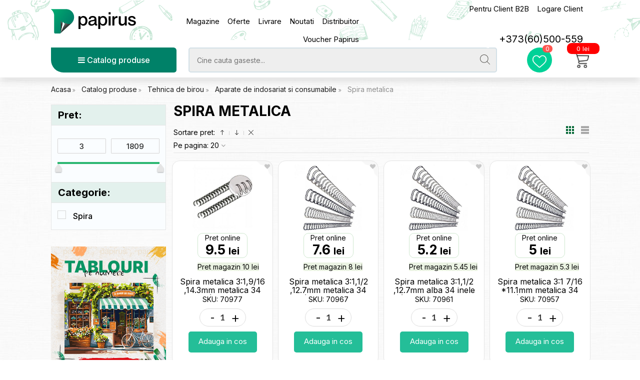

--- FILE ---
content_type: text/html; charset=utf-8
request_url: https://papirus.md/Spira-metalica/new/
body_size: 46794
content:


<!DOCTYPE html>
<html lang="ro" >
    <head>
       <!-- Google tag (gtag.js) -->
        
<!--<script async src="https://www.googletagmanager.com/gtag/js?id=AW-835391680"></script>-->
<!--<script>-->
<!--  window.dataLayer = window.dataLayer || [];-->
<!--  function gtag(){dataLayer.push(arguments);}-->
<!--  gtag('js', new Date());-->

<!--  gtag('config', 'AW-835391680');-->
<!--</script>-->
        	<title>Spira metalica</title>
	<meta charset="utf-8" />
	<meta name="viewport" content="width=device-width", initial-scale=1>
	
<meta property="og:title" content="Spira metalica" />
<meta property="og:type" content="website" />
<meta property="og:url" content="https://www.papirus.md" />
<meta property="og:description" 
  content="Rechizite scolare cumpara online" />
<meta property="og:image" content="https://www.papirus.md/images/common/Color1x.png" />
<meta property="og:image:width" content="300" />
<meta property="og:image:height" content="100" />
<meta property="fb:app_id" content="1293456821657351" />

	<meta name="keywords" content="Spira metalica" /> 
	<meta name="description" content="Spira metalica"/>
	<link rel="shortcut icon" href="/favicon.ico" type="image/x-icon">
	<script type="text/javascript" charset="utf-8">
	 var close__btn = 'Закрыть';
	</script>
	<script src="https://code.jquery.com/jquery-3.6.0.min.js"></script>
    	
<!-- Meta Pixel Code -->
<script>
!function(f,b,e,v,n,t,s)
{if(f.fbq)return;n=f.fbq=function(){n.callMethod?
n.callMethod.apply(n,arguments):n.queue.push(arguments)};
if(!f._fbq)f._fbq=n;n.push=n;n.loaded=!0;n.version='2.0';
n.queue=[];t=b.createElement(e);t.async=!0;
t.src=v;s=b.getElementsByTagName(e)[0];
s.parentNode.insertBefore(t,s)}(window, document,'script',
'https://connect.facebook.net/en_US/fbevents.js');
fbq('init', '1041212697462043');
fbq('track', 'PageView');
</script>
<noscript><img height="1" width="1" style="display:none"
src="https://www.facebook.com/tr?id=1041212697462043&ev=PageView&noscript=1"
/></noscript>
<!-- End Meta Pixel Code -->

	<!-- Chatra {literal} -->
<!--<script>-->
<!--    (function(d, w, c) {-->
<!--        w.ChatraID = 'TGXqkA6yDY9rZvFBR';-->
<!--        var s = d.createElement('script');-->
<!--        w[c] = w[c] || function() {-->
<!--            (w[c].q = w[c].q || []).push(arguments);-->
<!--        };-->
<!--        s.async = true;-->
<!--        s.src = 'https://call.chatra.io/chatra.js';-->
<!--        if (d.head) d.head.appendChild(s);-->
<!--    })(document, window, 'Chatra');-->
<!--</script>-->
<!-- /Chatra {/literal} -->

<!--<script src="//code.jivo.ru/widget/AxMkb8bRAX" async></script>-->
<!--Start of Tawk.to Script-->

<!--Start of Tawk.to Script-->
<script type="text/javascript">
var Tawk_API=Tawk_API||{}, Tawk_LoadStart=new Date();
(function(){
var s1=document.createElement("script"),s0=document.getElementsByTagName("script")[0];
s1.async=true;
s1.src='https://embed.tawk.to/695277a90f55db197f5e25be/1jdl26rck';
s1.charset='UTF-8';
s1.setAttribute('crossorigin','*');
s0.parentNode.insertBefore(s1,s0);
})();
</script>
<!--End of Tawk.to Script-->

	
	<script type="text/javascript" charset="utf-8">

  

	/*обновить капчу */
	function refreshCaptcha() {
	    
	    $.ajax({
	       type: "POST",
	       url: "/ollx0b7pzz6a/",
	       data: "task=refreshCaptcha",
	           success: function(msg){
	             $('#capimg').replaceWith(msg);
	           }
	    });
	    
	}
	
	/* обработка POPUP  */
	function popupCloseControl(){
		$('.check_click').click( function() {
        	$( this ).toggleClass( 'active' );
        });
		/* enter popup */
		$('.popenterBlock').keyup(function(){
		    if(event.keyCode==13){
		        $( this ).find('.popenterButton').click();
		        return false;
		    }
		});
		
		/*закрытие всплывающего окна при клике вокруг него*/
		$(".popup_overlay").click(function(e){
			if( $(this).attr('data-click') == 'false' ){
				return false;
			}
			var hide = true;
			$(e.target).parents().each(function(){
				if($(this).hasClass("popup_window_wrapper")){
					hide = false;
				}
			});
			if(hide){
				
				$(this).fadeOut(300);
				$( this ).remove();
				
			}
		});
	};
	
	/*	popup ( показать/скрыть )	*/
	function popup_show( task , hide , arr_param ){
		$(".menu-mobile").css("display","none");
		if( hide != '' && hide != undefined ){
			closePopupName(hide)
		}
		var win_size = $(window).height();
		 
	    $.ajax({
	       type: "POST",
	       url: "/ollx0b7pzz6a/",
	       data: { task: task , arr_param : arr_param },
	       success: function(msg){
	       
	       	 setTimeout(function(){
	       	 	
       	 	   if( $('.popup_overlay').length == 0 ){
       	 		
	       	 	   $('body').prepend( msg );
		           
		           var WWidth = $( window ).width();
	
		           $('#'+task).fadeIn( 300 );
		        	
		           if( win_size <= 768 ){
						$('.popup_window_wrapper').css({ 'max-height' : '430px' });
				   }
				   
				}
       	 	
	       	 },150);
		          
	       }
	  	}); 
	}
	
	function closePopupName(elem){
		$( elem ).fadeOut( 300 );
		
		setTimeout(function(){
			$( elem ).remove();
		} , 100 );
		
	}
	/* обработка POPUP КОНЕЦ */
	
	
		function getMyFavorite() {
		/*$.ajax({
			method: "POST",
			url: "/ollx0b7pzz6a/",
			data: { task: "getMyFavorite" },
			success: function(msg){
				$('.wish-ic .rbb-cc').html( msg );
			} 
		}); */
	}
	
	function add_favorite( elem , id , class_name ){
		
		if( class_name == 'del' ){
			if( !confirm('Удалить?') ){
		        return false;
		    }
		}
	    $.ajax({
	       method: "POST",
	       url: "/ollx0b7pzz6a/",
	       data: { task: "add_favorite", id: id },
           success: function(msg){
           	
               	if( class_name != 'del' ){
               		data = JSON.parse(msg);
               		$(elem).toggleClass(class_name);
               		getMyFavorite();
               		$('.qty_favorite').text(data['count']);
               	}else{
               		
               		location.reload();
               		
               	}
           } 
	     }); 
	}



/* КОРЗИНА */
	function addtobasket(elem, productID , class_name , qty ){

		
		if(qty==undefined){
			qty = 1;
		}
		
		if(qty!=0){
			$.ajax({
			   type: "POST",
			   url: "/ollx0b7pzz6a/",
			   data: { task: "addtobasket" , productID : productID , qty : qty },
			   success: function(msg){
	           
				 try {
		       			
		   			data = JSON.parse(msg);
		   			if( data['add_basket'] == 1 ){
		   				if( parseInt(qty) > data['max_qty'] ){
		   					qty = data['max_qty'];
		   				}
		   				addtobasket( productID , qty );
		   			}
	
		   		}catch (err) {
				
				}
				
			   	 getMyBasket();
			   	 loader();
			   	 
			   	  setTimeout(RemoveClass, 1000);
			   	  
			   	  function RemoveClass() {
            $('.btn').removeClass("active");
            $('.addbsk-det').removeClass("active");
        }
        
        
			   	 setTimeout(function(){
	                loader_destroy();
	             },800);
	            $(elem).toggleClass(class_name);
			   }
			 });
		}
	}
	
	function getMyBasket(){
		
		$.ajax({
		   type: "POST",
		   url: "/ollx0b7pzz6a/",
		   data: { task: "getMyBasket" },
		   success: function(msg){
		   	
		   		data = JSON.parse(msg);
		   		$('.cartqty span').html( data['qty'] );
		   		$('.baskqty').html( data['qty'] );
		   		$('.total_price_header').html( data['price'] + ' ' + data['val']);
		   		
		   		if( data['qty'] > 0 ){
		   			$('.d-h-basket').addClass('active');
		   		}else{
		   			$('.d-h-basket').removeClass('active');
		   		}
		   		selectedLocation();
		   }
		 });
	}
	
	function selectedLocation(){
	
		if( $('.del-sel select').length > 0 ){
			
			if( $('.sel-deliv [data-pay=2]').hasClass('active') ){
				var locationId = $('.del-sel select').val();
			}else{
				var locationId = 0;
			}
		
			$.ajax({
			   type: "POST",
			   url: "/ollx0b7pzz6a/",
			   data: { task: "selected_location", locationId: locationId },
			 	success: function(msg){
			 		
			   		data = JSON.parse(msg);
			   		$('.AmountItems').text( data['price_items'] );
			   		$('.AmountDelivery').text( data['price'] );
			   		$('.TotalAmount').text( data['total_price'] );
		
				}
			}); 
		}	 
	}
/* корзина КОНЕЦ */


	
</script>


	


	
        
        <style>
        
        .lab_offer {
    position: absolute;
    top: 8px;
    right: 8px;
    background: #ff5722;
    color: #fff;
    padding: 4px 8px;
    font-size: 13px;
    font-weight: bold;
    border-radius: 4px;
    box-shadow: 0 2px 6px rgba(0,0,0,.25);
    z-index: 5;
}

            
    .info-container {
    position: absolute;
    display: inline-block; /* This will help to position the info correctly */
    
    margin-top:35px;
}
.info {
    cursor: pointer;
}
.info-txt {
    background-color: rgba(0, 0, 0, 0.7);
    color: white;
    padding: 4px;
    border-radius: 5px;
    width: 150px;
    font-size: 12px;
    position: absolute;
    top: 40px;
    left: 0; /* Align to the left of the parent */
    display: none;
}

/* Media query for mobile devices */
@media (max-width: 600px) {
    .info-txt {
        right: -140px; /* Adjust to better fit smaller screens */
        width: auto; /* Allow width to adjust automatically */
    }
}

        </style>
        
        
    </head>

    <body>
        <div id="shadowwhite" style="position: fixed;top: 0px;left:0px;z-index: 99999999999999;background: #fff;width: 100%;height: 100%"></div>
		<script>
			var DOMReady = function(a, b, c) {
				b = document, c = 'addEventListener';
				b[c] ? b[c]('DOMContentLoaded', a) : window.attachEvent('onload', a)
			};
			DOMReady(function() {
				setTimeout(function(){
					var shadowwhite = document.getElementById('shadowwhite');
					shadowwhite.parentElement.removeChild(shadowwhite);
				},100);
			});
		</script>        <pre style="font-family: Consolas,Courier;font-size: 12px;background: #ddd;border: 1px solid #bbb;padding: 4px 6px;color: #444;display: inline-block;border-radius: 3px;text-align: left;margin: 3px;line-height: 1.0;"></pre>        
        <div id="content"  class="p-content-light">
            <div id="page">
                

				<header class="visible-lg headerBlock ">
					<div class="lightbox_shadow"></div>
                    <div class="top-line">
                        <div class="my_container">
                        	<div class="col-lg-3 col-md-3 logo-desktop">
                                <a href="/">
                                    <img src="/images/common/Color.svg" alt="logo" class="img-responsive"/>
                                </a>
                            </div>
                            <div class="col-lg-4 col-md-3">
                                
                                <div class="top-menu header_top_menu_links">
                                    <a class="" href="/kontakty/new/"> Magazine </a>
                                    <a class="" href="/offer/"> Oferte </a>
                                    <a class="" href="/livrare/"> Livrare </a>
                                   <!-- <a class="" href="/about/new/"> Cine suntem? </a> -->
                                    <a class="" href="/news/"> Noutati </a>
                        
                               
                                    <!--<a class="reg" href="pages/blocks/ancheta.php">Distribuitor</a>-->
                                     <a class="" href="/distribuitor/new/"> Distribuitor </a>
                                    <a class="" href="https://papirus.md/Vouchere/new/"> Voucher Papirus</a>
                                    <!--<i class="material-icons" style="color:#8C1A10">redeem</i>-->
                                </div>
                            </div>
                            
                            <div class="col-lg-5 col-md-6">
                            	
                                <!-- <div class="top-lang">
                                                                	                                </div>  -->
                                
                                <div class="top-menu right_links_header">
                                	
                                	                                		
	                                    <a onclick="popup_show( 'dealerauth_popup' )" href="javascript:void(0)" >
	                                    	Pentru Client B2B	                                    </a>
	                                    <a onclick="popup_show( 'auth_popup' )" href="javascript:void(0)" >
	                                    	Logare Client	                                    </a>
	                                	                                <div class="caller row">
                                	<a href="tel: 060500559" class="header_phone_number">
	                                    <span class="number">+373(60)500-559</span>
	                                    <span class="hotline">hotline</span>
	                                </a>
                                </div>
	                            </div>
	                            
                            </div>
                        </div>
                    </div>
                    <div class="cat-line">
                         <div class="affiche-head"> 
    
                        <div class="my_container">
                        	<div class="space-row-24">
                            <div class="col-lg-3 col-md-3 col-sm-3 shop-menu">
                                                           <a class="myButton" onclick="tctl_wrap();" href="javascript:void(0)"><i class="fa fa-bars"></i> Catalog produse </a>
                         </div>
                            <div class="col-lg-7 col-md-7 col-sm-7">
                                <div class="d-search row">
                                    <!-- <div class="cat-list">
                                        <div class="cat-sel ellipsis" data-cat="0">
                                        	<span class="descSearchCat" >
                                        		Toate categoriile                                        	</span> 
                                        	<i class="fa fa-angle-down"></i>
                                        </div>
                                        <div class="clist">
                                        		                                            <div>
	                                                <span class="clistDesk" data-id="39">
	                                                	Articole din hartie	                                                </span>
	                                            </div>
                                            	                                            <div>
	                                                <span class="clistDesk" data-id="1">
	                                                	Rechizite de birou	                                                </span>
	                                            </div>
                                            	                                            <div>
	                                                <span class="clistDesk" data-id="101">
	                                                	Rechizite scolare	                                                </span>
	                                            </div>
                                            	                                            <div>
	                                                <span class="clistDesk" data-id="9659">
	                                                	Table scolare si creta	                                                </span>
	                                            </div>
                                            	                                            <div>
	                                                <span class="clistDesk" data-id="113">
	                                                	Ghiozdane si Penare	                                                </span>
	                                            </div>
                                            	                                            <div>
	                                                <span class="clistDesk" data-id="3">
	                                                	Instrumente de scris	                                                </span>
	                                            </div>
                                            	                                            <div>
	                                                <span class="clistDesk" data-id="140">
	                                                	Produse Alimentare	                                                </span>
	                                            </div>
                                            	                                            <div>
	                                                <span class="clistDesk" data-id="143">
	                                                	Tehnica de birou 	                                                </span>
	                                            </div>
                                            	                                            <div>
	                                                <span class="clistDesk" data-id="120">
	                                                	Articole pentru arta	                                                </span>
	                                            </div>
                                            	                                            <div>
	                                                <span class="clistDesk" data-id="166">
	                                                	Sezoniere si Suvenire	                                                </span>
	                                            </div>
                                            	                                            <div>
	                                                <span class="clistDesk" data-id="107">
	                                                	Carti educationale	                                                </span>
	                                            </div>
                                            	                                            <div>
	                                                <span class="clistDesk" data-id="137">
	                                                	Articole p/u menaj	                                                </span>
	                                            </div>
                                            	                                            <div>
	                                                <span class="clistDesk" data-id="171">
	                                                	Jocuri, jucarii, puzzle	                                                </span>
	                                            </div>
                                                                                    </div>
                                    </div> -->
                                    <div class="fileld-search BlockEnter ">
                                    	
                                        <input type="search" class="descSearch" value="" id="top-field" autocomplete="off" oninput="autocomplite()" placeholder="Cine cauta gaseste..." />
                                        
                                        <span onclick="search( '.descSearch' , '.descSearchCat' )" class="top-s-btn ButtonEnter "></span>
                                        <span class="clear_search" onclick="wipe_search()">X</span>
                                    </div>
                                    <div class="autocomplite"></div>
                                    
                                </div>
                            </div> 
                           
                            <div class="col-lg-2 col-md-2 col-sm-2 shopping_favorite_block">
                            	
                            		<a href="/produse-dorite/" class="d-h-favorite">
                                	 <img src="/images/elements/heart.svg" alt="heart" class="shopping_cart_img_2">
                                    
                                    
                                                                     <span class="qty_favorite">0</span>
                                </a>
                                <a href="/cart/" class="d-h-basket">
                                	 <img src="/images/elements/cart.svg" alt="shop-cart" class="shopping_cart_img">
                                    
                                    <span class="total_price_header"></span> 
                                    
                                </a>
                            </div>
                            
                        </div>
                        </div>
                    </div>
                    
                    
		
		<div class="clear"></div>
			<div class="my_container">
				<div class="col-lg-20 col-md-12 col-sm-12 col-xs-12 ctl-wrap tran " >
					<div class="row">
						<div class="main-categories">
							
																										<div class="col-lg-12 col-md-12 col-sm-12 main_category_hover">
										
										<div class="root-cat lv0 ">
											<img src="/upload/catalog/x9s52zfkcc.png" alt="catalog">
											<a data-id="39" class="p-cat" href="/01ARTICOLE--din-HARTIE/new/" style="color:#030303">	
												Articole din hartie										
											</a>
											
										</div>
										
									</div>
									
									<div class="subcat_menu row">
												<div class="col-xs-12">
													<div class="space-row-24">
																									<div class="col-md-4">
												<div class="subcat_menu_links">
														<div class="subcat_menu_head">
															<a href="/Agende-si-planing/new/" style="color:	#a80b0b" >
																Agende si planing p/u organizare															</a>
														</div>
																															
														<div class="subcat_menu_link">
																	<a href="/Agende-2026/new/" style="color:#000000">
																		Agende datate																	</a>
														</div>
																																
														<div class="subcat_menu_link">
																	<a href="/Agende-nedatate/new/" style="color:">
																		Agende nedatate																	</a>
														</div>
																																
														<div class="subcat_menu_link">
																	<a href="/Planing/new/" style="color:">
																		Planing																	</a>
														</div>
																														
												</div>
												</div>
																																					<div class="col-md-4">
												<div class="subcat_menu_links">
														<div class="subcat_menu_head">
															<a href="/Caiete-si-carnete/new/" style="color:	#011160" >
																Caiete si Carnete															</a>
														</div>
																													
												</div>
												</div>
																																					<div class="col-md-4">
												<div class="subcat_menu_links">
														<div class="subcat_menu_head">
															<a href="/Registre-si-caiete-de-birou/new/" style="color:	#000000" >
																Caiete si Registre															</a>
														</div>
																													
												</div>
												</div>
																										<div class="visible-lg visible-md clear"></div>
																																						<div class="col-md-4">
												<div class="subcat_menu_links">
														<div class="subcat_menu_head">
															<a href="/Calendare/new/" style="color:	" >
																Calendare															</a>
														</div>
																													
												</div>
												</div>
																																					<div class="col-md-4">
												<div class="subcat_menu_links">
														<div class="subcat_menu_head">
															<a href="/Carton-si-hartie-colorata/new/" style="color:	#011160" >
																Carton si hartie colorata															</a>
														</div>
																													
												</div>
												</div>
																																					<div class="col-md-4">
												<div class="subcat_menu_links">
														<div class="subcat_menu_head">
															<a href="/Etichete-autoadezive/new/" style="color:	" >
																Etichete autoadezive															</a>
														</div>
																													
												</div>
												</div>
																										<div class="visible-lg visible-md clear"></div>
																																						<div class="col-md-4">
												<div class="subcat_menu_links">
														<div class="subcat_menu_head">
															<a href="/Etichete-informative/new/" style="color:	#000000" >
																Etichete informative															</a>
														</div>
																													
												</div>
												</div>
																																					<div class="col-md-4">
												<div class="subcat_menu_links">
														<div class="subcat_menu_head">
															<a href="/Etichete-pret-autoadezive/new/" style="color:	#000000" >
																Etichete pret autoadezive															</a>
														</div>
																													
												</div>
												</div>
																																					<div class="col-md-4">
												<div class="subcat_menu_links">
														<div class="subcat_menu_head">
															<a href="/Fise-medicale/new/" style="color:	" >
																Fise medicale															</a>
														</div>
																													
												</div>
												</div>
																										<div class="visible-lg visible-md clear"></div>
																																						<div class="col-md-4">
												<div class="subcat_menu_links">
														<div class="subcat_menu_head">
															<a href="/Hartie-de-calc/new/" style="color:	" >
																Hartie de calc															</a>
														</div>
																													
												</div>
												</div>
																																					<div class="col-md-4">
												<div class="subcat_menu_links">
														<div class="subcat_menu_head">
															<a href="/Hartie-Fax/new/" style="color:	" >
																Hartie Fax															</a>
														</div>
																													
												</div>
												</div>
																																					<div class="col-md-4">
												<div class="subcat_menu_links">
														<div class="subcat_menu_head">
															<a href="/Hartie-foto/new/" style="color:	#011160" >
																Hartie Foto															</a>
														</div>
																													
												</div>
												</div>
																										<div class="visible-lg visible-md clear"></div>
																																						<div class="col-md-4">
												<div class="subcat_menu_links">
														<div class="subcat_menu_head">
															<a href="/Hartie-Indigo/new/" style="color:	#011160" >
																Hartie Indigo															</a>
														</div>
																													
												</div>
												</div>
																																					<div class="col-md-4">
												<div class="subcat_menu_links">
														<div class="subcat_menu_head">
															<a href="/Hartie-milimetrica/new/" style="color:	" >
																Hartie milimetrica															</a>
														</div>
																													
												</div>
												</div>
																																					<div class="col-md-4">
												<div class="subcat_menu_links">
														<div class="subcat_menu_head">
															<a href="/Hartie-p-n-ambalarea-cadourilor/new/" style="color:	#000000" >
																Hartie pentru ambalarea cadourilor															</a>
														</div>
																													
												</div>
												</div>
																										<div class="visible-lg visible-md clear"></div>
																																						<div class="col-md-4">
												<div class="subcat_menu_links">
														<div class="subcat_menu_head">
															<a href="/Hartie-tehnica-de-birou/new/" style="color:	#ff0019" >
																Hartie pentru Imprimanta															</a>
														</div>
																													
												</div>
												</div>
																																					<div class="col-md-4">
												<div class="subcat_menu_links">
														<div class="subcat_menu_head">
															<a href="/Hartie-pentru-notite/new/" style="color:	#000000" >
																Hartie pentru notite															</a>
														</div>
																													
												</div>
												</div>
																																					<div class="col-md-4">
												<div class="subcat_menu_links">
														<div class="subcat_menu_head">
															<a href="/Hartie-ziar/new/" style="color:	#011160" >
																Hartie ziar															</a>
														</div>
																													
												</div>
												</div>
																										<div class="visible-lg visible-md clear"></div>
																																						<div class="col-md-4">
												<div class="subcat_menu_links">
														<div class="subcat_menu_head">
															<a href="/Hirtie-format-mare-VATMAN/new/" style="color:	" >
																Hirtie format mare															</a>
														</div>
																													
												</div>
												</div>
																																					<div class="col-md-4">
												<div class="subcat_menu_links">
														<div class="subcat_menu_head">
															<a href="/Plicuri/new/" style="color:	#011160" >
																Plicuri din hartie															</a>
														</div>
																													
												</div>
												</div>
																																					<div class="col-md-4">
												<div class="subcat_menu_links">
														<div class="subcat_menu_head">
															<a href="/Pungi-din--hirtie/new/" style="color:	#011160" >
																Pungi din hirtie															</a>
														</div>
																													
												</div>
												</div>
																										<div class="visible-lg visible-md clear"></div>
																																						<div class="col-md-4">
												<div class="subcat_menu_links">
														<div class="subcat_menu_head">
															<a href="/Role-din-hartie-pentru-aparat-de-casa/new/" style="color:	" >
																Role din hartie (pentru aparat de casa)															</a>
														</div>
																													
												</div>
												</div>
																																					<div class="col-md-4">
												<div class="subcat_menu_links">
														<div class="subcat_menu_head">
															<a href="/Tipizate-p-u-contabilitate/new/" style="color:	" >
																Tipizate p/u contabilitate															</a>
														</div>
																													
												</div>
												</div>
																																			
												
												</div>
												</div>
											</div>
										
								
																		<div class="col-lg-12 col-md-12 col-sm-12 main_category_hover">
										
										<div class="root-cat lv0 ">
											<img src="/upload/catalog/umzabhoktp.png" alt="catalog">
											<a data-id="1" class="p-cat" href="/01RECHIZITE-DE-BIROU/new/" style="color:#000000">	
												Rechizite de birou										
											</a>
											
										</div>
										
									</div>
									
									<div class="subcat_menu row">
												<div class="col-xs-12">
													<div class="space-row-24">
																									<div class="col-md-4">
												<div class="subcat_menu_links">
														<div class="subcat_menu_head">
															<a href="/Accesorii-de-birou/new/" style="color:	#376bae" >
																Accesorii de birou															</a>
														</div>
																															
														<div class="subcat_menu_link">
																	<a href="/Banda-adeziva-accesorii/new/" style="color:#000000">
																		Banda adeziva (accesorii)																	</a>
														</div>
																																
														<div class="subcat_menu_link">
																	<a href="/Calculatoare-de-birou/new/" style="color:#000000">
																		Calculatoare de birou																	</a>
														</div>
																																
														<div class="subcat_menu_link">
																	<a href="/Capsatoare-&-decapsatoare/new/" style="color:#000000">
																		Capsatoare																	</a>
														</div>
																																
														<div class="subcat_menu_link">
																	<a href="/Capse/new/" style="color:#000000">
																		Capse																	</a>
														</div>
																																
														<div class="subcat_menu_link">
																	<a href="/Ceasuri/new/" style="color:#000000">
																		Ceasuri																	</a>
														</div>
																																
														<div class="subcat_menu_link">
																	<a href="/TUS-si-accesorii-STAMP/new/" style="color:#000000">
																		Cerneala si accesorii STAMP																	</a>
														</div>
																																
														<div class="subcat_menu_link">
																	<a href="/Clame/new/" style="color:#000000">
																		Clame metalice																	</a>
														</div>
																																
														<div class="subcat_menu_link">
																	<a href="/Clipsuri/new/" style="color:">
																		Clipsuri																	</a>
														</div>
																																
														<div class="subcat_menu_link">
																	<a href="/Cosuri-p-u-hartie-Metal-Plastic/new/" style="color:">
																		Cosuri p/u hartie																	</a>
														</div>
																																
														<div class="subcat_menu_link">
																	<a href="/Covorase-de-birou/new/" style="color:">
																		Covorase de birou																	</a>
														</div>
																																
														<div class="subcat_menu_link">
																	<a href="/Cutere-si-rezerve/new/" style="color:#000000">
																		Cutere si rezerve																	</a>
														</div>
																																
														<div class="subcat_menu_link">
																	<a href="/Elastic-p-u-bani/new/" style="color:">
																		Elastic p/u bani																	</a>
														</div>
																																
														<div class="subcat_menu_link">
																	<a href="/USB-Flash/new/" style="color:#000000">
																		Flash USB (Carduri de memorie)																	</a>
														</div>
																																
														<div class="subcat_menu_link">
																	<a href="/Foarfece-birou/new/" style="color:#000000">
																		Foarfece																	</a>
														</div>
																																
														<div class="subcat_menu_link">
																	<a href="/CORECTOARE-STRIH/new/" style="color:#000000">
																		Instrumente de corectura																	</a>
														</div>
																																
														<div class="subcat_menu_link">
																	<a href="/Lipici-lichid-PVA/new/" style="color:#000000">
																		Lipici lichid PVA																	</a>
														</div>
																																
														<div class="subcat_menu_link">
																	<a href="/Lipici-lichid-Universal/new/" style="color:#000000">
																		Lipici lichid Universal																	</a>
														</div>
																																
														<div class="subcat_menu_link">
																	<a href="/Lipici-solid-Creion/new/" style="color:#000000">
																		Lipici solid Creion																	</a>
														</div>
																																
														<div class="subcat_menu_link">
																	<a href="/Lipici-Super-Clei/new/" style="color:#000000">
																		Lipici Super Clei																	</a>
														</div>
																																
														<div class="subcat_menu_link">
																	<a href="/Lupe/new/" style="color:">
																		Lupe																	</a>
														</div>
																																
														<div class="subcat_menu_link">
																	<a href="/Marcator-PRET/new/" style="color:">
																		Marcatoare pret																	</a>
														</div>
																																
														<div class="subcat_menu_link">
																	<a href="/Perforatoare/new/" style="color:#000000">
																		Perforatoare																	</a>
														</div>
																																
														<div class="subcat_menu_link">
																	<a href="/Pioneze,-Ace-de-siguranta/new/" style="color:">
																		Pioneze, Ace de siguranta																	</a>
														</div>
																																
														<div class="subcat_menu_link">
																	<a href="/Glue-GUN-Clei-Pistolet/new/" style="color:#000000">
																		Pistol pentru clei fierbinte																	</a>
														</div>
																																
														<div class="subcat_menu_link">
																	<a href="/Seturi-de-birou/new/" style="color:">
																		Seturi de birou																	</a>
														</div>
																																
														<div class="subcat_menu_link">
																	<a href="/Suporturi-si-pahare-de-birou/new/" style="color:">
																		Suporturi si pahare de birou																	</a>
														</div>
																														
												</div>
												</div>
																																					<div class="col-md-4">
												<div class="subcat_menu_links">
														<div class="subcat_menu_head">
															<a href="/Produse-pentru-prezentare/new/" style="color:	#2a55ac" >
																Comunicare si prezentare 															</a>
														</div>
																															
														<div class="subcat_menu_link">
																	<a href="/Display-prezentare-si-afisare/new/" style="color:">
																		Display prezentare si afisare																	</a>
														</div>
																																
														<div class="subcat_menu_link">
																	<a href="/Ecusoane,-sireturi/new/" style="color:">
																		Ecusoane, sireturi																	</a>
														</div>
																														
												</div>
												</div>
																																					<div class="col-md-4">
												<div class="subcat_menu_links">
														<div class="subcat_menu_head">
															<a href="/Organizare-si-arhivare/new/" style="color:	#2e73a8" >
																Mape,Dosare,Cutii arhivare															</a>
														</div>
																															
														<div class="subcat_menu_link">
																	<a href="/Alonje-pentru-indosariere/new/" style="color:">
																		Alonje pentru indosariere																	</a>
														</div>
																																
														<div class="subcat_menu_link">
																	<a href="/Ata/new/" style="color:">
																		Ata																	</a>
														</div>
																																
														<div class="subcat_menu_link">
																	<a href="/Bibliorafturi/new/" style="color:#000000">
																		Bibliorafturi si clipboarduri																	</a>
														</div>
																																
														<div class="subcat_menu_link">
																	<a href="/Cutii-si-breloace/new/" style="color:">
																		Breloace si cutii																	</a>
														</div>
																																
														<div class="subcat_menu_link">
																	<a href="/Clasoare-carti-vizita/new/" style="color:">
																		Clasoare carti vizita																	</a>
														</div>
																																
														<div class="subcat_menu_link">
																	<a href="/Clipboard/new/" style="color:#000000">
																		Clipboard																	</a>
														</div>
																																
														<div class="subcat_menu_link">
																	<a href="/Cutii-si-containere-p-u-arhivare/new/" style="color:">
																		Cutii si containere p/u arhivare																	</a>
														</div>
																																
														<div class="subcat_menu_link">
																	<a href="/Dosare-si-mape-din-carton/new/" style="color:">
																		Dosare si mape din carton																	</a>
														</div>
																																
														<div class="subcat_menu_link">
																	<a href="/Dosare-si-mape-din-plastic/new/" style="color:#000000">
																		Dosare si mape din plastic																	</a>
														</div>
																																
														<div class="subcat_menu_link">
																	<a href="/Folii-plastic/new/" style="color:#ff0000">
																		Folii plastic																	</a>
														</div>
																																
														<div class="subcat_menu_link">
																	<a href="/Genti-din-plastic-si-combinate/new/" style="color:">
																		Genti din plastic si combinate																	</a>
														</div>
																																
														<div class="subcat_menu_link">
																	<a href="/Genti-si-suporturi-p-u-CD/new/" style="color:">
																		Genti si suporturi p/u CD																	</a>
														</div>
																																
														<div class="subcat_menu_link">
																	<a href="/Mapa-cu-fermoar/new/" style="color:#000000">
																		Mapa cu fermoar																	</a>
														</div>
																																
														<div class="subcat_menu_link">
																	<a href="/Mape-cu-elastic/new/" style="color:#000000">
																		Mape cu elastic																	</a>
														</div>
																																
														<div class="subcat_menu_link">
																	<a href="/Mape-cu-folii/new/" style="color:#000000">
																		Mape cu folii																	</a>
														</div>
																																
														<div class="subcat_menu_link">
																	<a href="/Mapa-plastic-cu-inele/new/" style="color:#000000">
																		Mape plastic cu inele																	</a>
														</div>
																																
														<div class="subcat_menu_link">
																	<a href="/Mape-plic/new/" style="color:#000000">
																		Mape plic																	</a>
														</div>
																																
														<div class="subcat_menu_link">
																	<a href="/Safeuri/new/" style="color:">
																		Safeuri																	</a>
														</div>
																																
														<div class="subcat_menu_link">
																	<a href="/Separatoare/new/" style="color:">
																		Separatoare																	</a>
														</div>
																																
														<div class="subcat_menu_link">
																	<a href="/Tavite-p-u-documente-Plastic-Metal/new/" style="color:">
																		Tavite p/u documente																	</a>
														</div>
																														
												</div>
												</div>
																										<div class="visible-lg visible-md clear"></div>
																																				
												
												</div>
												</div>
											</div>
										
								
																		<div class="col-lg-12 col-md-12 col-sm-12 main_category_hover">
										
										<div class="root-cat lv0 ">
											<img src="/upload/catalog/5yu0smoj1p.png" alt="catalog">
											<a data-id="101" class="p-cat" href="/01RECHIZITE-SCOLARE/new/" style="color:#000000">	
												Rechizite scolare										
											</a>
											
										</div>
										
									</div>
									
									<div class="subcat_menu row">
												<div class="col-xs-12">
													<div class="space-row-24">
																									<div class="col-md-4">
												<div class="subcat_menu_links">
														<div class="subcat_menu_head">
															<a href="/Accesorii-p-u-numarat-si-citit/new/" style="color:	#000000" >
																Accesorii p/u numarat si citit															</a>
														</div>
																													
												</div>
												</div>
																																					<div class="col-md-4">
												<div class="subcat_menu_links">
														<div class="subcat_menu_head">
															<a href="/Acuarela/new/" style="color:	#000000" >
																Acuarela															</a>
														</div>
																													
												</div>
												</div>
																																					<div class="col-md-4">
												<div class="subcat_menu_links">
														<div class="subcat_menu_head">
															<a href="/Agenda-elevului/new/" style="color:	#000000" >
																Agenda elevului															</a>
														</div>
																													
												</div>
												</div>
																										<div class="visible-lg visible-md clear"></div>
																																						<div class="col-md-4">
												<div class="subcat_menu_links">
														<div class="subcat_menu_head">
															<a href="/Ascutitori/new/" style="color:	#000000" >
																Ascutitori pentru creioane															</a>
														</div>
																													
												</div>
												</div>
																																					<div class="col-md-4">
												<div class="subcat_menu_links">
														<div class="subcat_menu_head">
															<a href="/Caiete-scolare/new/" style="color:	#ff0000" >
																Caiete scolare															</a>
														</div>
																													
												</div>
												</div>
																																					<div class="col-md-4">
												<div class="subcat_menu_links">
														<div class="subcat_menu_head">
															<a href="/Carioci/new/" style="color:	#2d42a9" >
																Carioci															</a>
														</div>
																													
												</div>
												</div>
																										<div class="visible-lg visible-md clear"></div>
																																						<div class="col-md-4">
												<div class="subcat_menu_links">
														<div class="subcat_menu_head">
															<a href="/Carnete-copii/new/" style="color:	#000000" >
																Carnete copii															</a>
														</div>
																													
												</div>
												</div>
																																					<div class="col-md-4">
												<div class="subcat_menu_links">
														<div class="subcat_menu_head">
															<a href="/Creioane-Cerate/new/" style="color:	#000000" >
																Creioane Cerate															</a>
														</div>
																													
												</div>
												</div>
																																					<div class="col-md-4">
												<div class="subcat_menu_links">
														<div class="subcat_menu_head">
															<a href="/Creioane-colorate/new/" style="color:	#000000" >
																Creioane colorate															</a>
														</div>
																													
												</div>
												</div>
																										<div class="visible-lg visible-md clear"></div>
																																						<div class="col-md-4">
												<div class="subcat_menu_links">
														<div class="subcat_menu_head">
															<a href="/Foarfece-p-n-copii/new/" style="color:	#000000" >
																Foarfece copii															</a>
														</div>
																													
												</div>
												</div>
																																					<div class="col-md-4">
												<div class="subcat_menu_links">
														<div class="subcat_menu_head">
															<a href="/Globuri-si-harti-geografice/new/" style="color:	#000000" >
																Globuri si harti geografice															</a>
														</div>
																															
														<div class="subcat_menu_link">
																	<a href="/Harti-Scratch---TRAVEL-MAP/new/" style="color:#000000">
																		Harti Scratch - TRAVEL MAP																	</a>
														</div>
																														
												</div>
												</div>
																																					<div class="col-md-4">
												<div class="subcat_menu_links">
														<div class="subcat_menu_head">
															<a href="/Guas-Vopsele/new/" style="color:	#000000" >
																Guas Vopsele															</a>
														</div>
																													
												</div>
												</div>
																										<div class="visible-lg visible-md clear"></div>
																																						<div class="col-md-4">
												<div class="subcat_menu_links">
														<div class="subcat_menu_head">
															<a href="/Hartie-Carton-color/new/" style="color:	#000000" >
																Hirtie si Carton color															</a>
														</div>
																													
												</div>
												</div>
																																					<div class="col-md-4">
												<div class="subcat_menu_links">
														<div class="subcat_menu_head">
															<a href="/Invelitori/new/" style="color:	#000000" >
																Invelitori carti si caiete															</a>
														</div>
																													
												</div>
												</div>
																																					<div class="col-md-4">
												<div class="subcat_menu_links">
														<div class="subcat_menu_head">
															<a href="/Mape-p-u-caiete/new/" style="color:	#000000" >
																Mape p/u copii															</a>
														</div>
																													
												</div>
												</div>
																										<div class="visible-lg visible-md clear"></div>
																																						<div class="col-md-4">
												<div class="subcat_menu_links">
														<div class="subcat_menu_head">
															<a href="/Pahar-pentru-acuarela/new/" style="color:	#000000" >
																Pahare p/u acuarela															</a>
														</div>
																													
												</div>
												</div>
																																					<div class="col-md-4">
												<div class="subcat_menu_links">
														<div class="subcat_menu_head">
															<a href="/Palete-pentru-pictura/new/" style="color:	#000000" >
																Paleta pentru acuarela															</a>
														</div>
																													
												</div>
												</div>
																																					<div class="col-md-4">
												<div class="subcat_menu_links">
														<div class="subcat_menu_head">
															<a href="/Pixuri-cu-accesorii-decoratii/new/" style="color:	#000000" >
																Pixuri cu accesorii/decoratii															</a>
														</div>
																													
												</div>
												</div>
																										<div class="visible-lg visible-md clear"></div>
																																						<div class="col-md-4">
												<div class="subcat_menu_links">
														<div class="subcat_menu_head">
															<a href="/PLASTILINA/new/" style="color:	#000000" >
																Plastilina pentru copii															</a>
														</div>
																													
												</div>
												</div>
																																					<div class="col-md-4">
												<div class="subcat_menu_links">
														<div class="subcat_menu_head">
															<a href="/Radiere/new/" style="color:	#000000" >
																Radiere															</a>
														</div>
																													
												</div>
												</div>
																																					<div class="col-md-4">
												<div class="subcat_menu_links">
														<div class="subcat_menu_head">
															<a href="/Rigle,-sabloane-si-echere/new/" style="color:	#000000" >
																Rigle, sabloane si echere.															</a>
														</div>
																															
														<div class="subcat_menu_link">
																	<a href="/Rigle-lemn-personalizate/new/" style="color:#000000">
																		Rigle lemn personalizate																	</a>
														</div>
																														
												</div>
												</div>
																										<div class="visible-lg visible-md clear"></div>
																																						<div class="col-md-4">
												<div class="subcat_menu_links">
														<div class="subcat_menu_head">
															<a href="/Sorturi/new/" style="color:	#000000" >
																Sorturi															</a>
														</div>
																													
												</div>
												</div>
																																					<div class="col-md-4">
												<div class="subcat_menu_links">
														<div class="subcat_menu_head">
															<a href="/Suporturi-si-semne-de-carte/new/" style="color:	#000000" >
																Suporturi si semne de carte															</a>
														</div>
																													
												</div>
												</div>
																																					<div class="col-md-4">
												<div class="subcat_menu_links">
														<div class="subcat_menu_head">
															<a href="/Trusa-compas/new/" style="color:	#000000" >
																Trusa compas															</a>
														</div>
																													
												</div>
												</div>
																										<div class="visible-lg visible-md clear"></div>
																																				
												
												</div>
												</div>
											</div>
										
								
																		<div class="col-lg-12 col-md-12 col-sm-12 main_category_hover">
										
										<div class="root-cat lv0 ">
											<img src="/upload/catalog/xtovslxu0j.png" alt="catalog">
											<a data-id="9659" class="p-cat" href="/01TABLE-SCOLARE/new/" style="color:#000000">	
												Table scolare si creta										
											</a>
											
										</div>
										
									</div>
									
									<div class="subcat_menu row">
												<div class="col-xs-12">
													<div class="space-row-24">
																									<div class="col-md-4">
												<div class="subcat_menu_links">
														<div class="subcat_menu_head">
															<a href="/Accesorii--table/new/" style="color:	#000000" >
																Accesorii pentru table															</a>
														</div>
																															
														<div class="subcat_menu_link">
																	<a href="/Aratator-tabla/new/" style="color:#000000">
																		Aratator tabla																	</a>
														</div>
																																
														<div class="subcat_menu_link">
																	<a href="/Burete-si-solutii-curatare/new/" style="color:#000000">
																		Burete si solutii curatare																	</a>
														</div>
																																
														<div class="subcat_menu_link">
																	<a href="/Creta/new/" style="color:">
																		Creta																	</a>
														</div>
																																
														<div class="subcat_menu_link">
																	<a href="/Hartie-flipchart/new/" style="color:#000000">
																		Hartie flipchart																	</a>
														</div>
																																
														<div class="subcat_menu_link">
																	<a href="/Magneti-table/new/" style="color:#000000">
																		Magneti table																	</a>
														</div>
																																
														<div class="subcat_menu_link">
																	<a href="/MARKER-WHITEBOARD/new/" style="color:#000000">
																		MARKERE WHITEBOARD																	</a>
														</div>
																														
												</div>
												</div>
																																					<div class="col-md-4">
												<div class="subcat_menu_links">
														<div class="subcat_menu_head">
															<a href="/Table-creta/new/" style="color:	#000000" >
																TABLE CRETA															</a>
														</div>
																													
												</div>
												</div>
																																					<div class="col-md-4">
												<div class="subcat_menu_links">
														<div class="subcat_menu_head">
															<a href="/Table-pluta/new/" style="color:	#000000" >
																TABLE PLUTA															</a>
														</div>
																													
												</div>
												</div>
																										<div class="visible-lg visible-md clear"></div>
																																						<div class="col-md-4">
												<div class="subcat_menu_links">
														<div class="subcat_menu_head">
															<a href="/Table-whiteboard/new/" style="color:	#16489f" >
																TABLE WHITEBOARD															</a>
														</div>
																													
												</div>
												</div>
																																			
												
												</div>
												</div>
											</div>
										
								
																		<div class="col-lg-12 col-md-12 col-sm-12 main_category_hover">
										
										<div class="root-cat lv0 ">
											<img src="/upload/catalog/lx3g3yt1rh.png" alt="catalog">
											<a data-id="113" class="p-cat" href="/02GHIOZDANE-SI-PENARE/new/" style="color:#0d0d0d">	
												Ghiozdane si Penare										
											</a>
											
										</div>
										
									</div>
									
									<div class="subcat_menu row">
												<div class="col-xs-12">
													<div class="space-row-24">
																									<div class="col-md-4">
												<div class="subcat_menu_links">
														<div class="subcat_menu_head">
															<a href="/Brelocuri-p-u-copii/new/" style="color:	#000000" >
																Brelocuri pentru copii															</a>
														</div>
																													
												</div>
												</div>
																																					<div class="col-md-4">
												<div class="subcat_menu_links">
														<div class="subcat_menu_head">
															<a href="/Genti/new/" style="color:	#000000" >
																Genti															</a>
														</div>
																													
												</div>
												</div>
																																					<div class="col-md-4">
												<div class="subcat_menu_links">
														<div class="subcat_menu_head">
															<a href="/Ghiozdane-BUSINESS/new/" style="color:	#000000" >
																Ghiozdane BUSINESS															</a>
														</div>
																													
												</div>
												</div>
																										<div class="visible-lg visible-md clear"></div>
																																						<div class="col-md-4">
												<div class="subcat_menu_links">
														<div class="subcat_menu_head">
															<a href="/Ghiozdane-CASUAL/new/" style="color:	#000000" >
																Ghiozdane CASUAL															</a>
														</div>
																													
												</div>
												</div>
																																					<div class="col-md-4">
												<div class="subcat_menu_links">
														<div class="subcat_menu_head">
															<a href="/Ghiozdane-FASHION/new/" style="color:	#000000" >
																Ghiozdane FASHION															</a>
														</div>
																													
												</div>
												</div>
																																					<div class="col-md-4">
												<div class="subcat_menu_links">
														<div class="subcat_menu_head">
															<a href="/Ghiozdane-PRESCOLARE/new/" style="color:	#000000" >
																Ghiozdane PRESCOLARE															</a>
														</div>
																													
												</div>
												</div>
																										<div class="visible-lg visible-md clear"></div>
																																						<div class="col-md-4">
												<div class="subcat_menu_links">
														<div class="subcat_menu_head">
															<a href="/Ghiozdane-SCOLARE/new/" style="color:	#000000" >
																Ghiozdane SCOLARE															</a>
														</div>
																															
														<div class="subcat_menu_link">
																	<a href="/Ghiozdane-Anatomice/new/" style="color:#000000">
																		Ghiozdane Anatomice																	</a>
														</div>
																																
														<div class="subcat_menu_link">
																	<a href="/Ghiozdane-cu-role/new/" style="color:#000000">
																		Ghiozdane cu role																	</a>
														</div>
																																
														<div class="subcat_menu_link">
																	<a href="/Ghiozdane-Ortopedice/new/" style="color:#000000">
																		Ghiozdane Ortopedice																	</a>
														</div>
																														
												</div>
												</div>
																																					<div class="col-md-4">
												<div class="subcat_menu_links">
														<div class="subcat_menu_head">
															<a href="/PENARE-scolare/new/" style="color:	#000000" >
																PENARE scolare															</a>
														</div>
																													
												</div>
												</div>
																																					<div class="col-md-4">
												<div class="subcat_menu_links">
														<div class="subcat_menu_head">
															<a href="/Saci-p-u-incaltaminte/new/" style="color:	#000000" >
																Saci pentru echipament sportiv															</a>
														</div>
																													
												</div>
												</div>
																										<div class="visible-lg visible-md clear"></div>
																																				
												
												</div>
												</div>
											</div>
										
								
																		<div class="col-lg-12 col-md-12 col-sm-12 main_category_hover">
										
										<div class="root-cat lv0 ">
											<img src="/upload/catalog/9_vk84k41c.png" alt="catalog">
											<a data-id="3" class="p-cat" href="/02PIXURI-SI-MARKERE/new/" style="color:#000000">	
												Instrumente de scris										
											</a>
											
										</div>
										
									</div>
									
									<div class="subcat_menu row">
												<div class="col-xs-12">
													<div class="space-row-24">
																									<div class="col-md-4">
												<div class="subcat_menu_links">
														<div class="subcat_menu_head">
															<a href="/Creioane-Simple-Grafit/new/" style="color:	#000000" >
																Creioane Simple (Grafit)															</a>
														</div>
																													
												</div>
												</div>
																																					<div class="col-md-4">
												<div class="subcat_menu_links">
														<div class="subcat_menu_head">
															<a href="/Markere/new/" style="color:	" >
																Markere															</a>
														</div>
																															
														<div class="subcat_menu_link">
																	<a href="/FLIPCHART/new/" style="color:">
																		FLIPCHART																	</a>
														</div>
																																
														<div class="subcat_menu_link">
																	<a href="/LINER/new/" style="color:">
																		LINER																	</a>
														</div>
																																
														<div class="subcat_menu_link">
																	<a href="/PERMANENT/new/" style="color:#000000">
																		MARKERE PERMANENT																	</a>
														</div>
																																
														<div class="subcat_menu_link">
																	<a href="/MARKERTEXT/new/" style="color:#000000">
																		MARKERE TEXT																	</a>
														</div>
																																
														<div class="subcat_menu_link">
																	<a href="/UNIVERSALE/new/" style="color:">
																		UNIVERSALE																	</a>
														</div>
																														
												</div>
												</div>
																																					<div class="col-md-4">
												<div class="subcat_menu_links">
														<div class="subcat_menu_head">
															<a href="/Pixuri/new/" style="color:	#000000" >
																Pixuri si stilouri															</a>
														</div>
																															
														<div class="subcat_menu_link">
																	<a href="/Pix-cu-bila/new/" style="color:#000000">
																		Pix cu bila																	</a>
														</div>
																																
														<div class="subcat_menu_link">
																	<a href="/Pix-cu-Gel/new/" style="color:#000000">
																		Pix cu Gel																	</a>
														</div>
																																
														<div class="subcat_menu_link">
																	<a href="/Pix-cu-radiera/new/" style="color:#000000">
																		Pix cu radiera																	</a>
														</div>
																																
														<div class="subcat_menu_link">
																	<a href="/Pixuri-promo/new/" style="color:#000000">
																		Pixuri promo																	</a>
														</div>
																																
														<div class="subcat_menu_link">
																	<a href="/Pixuri-in-cutii-cadou/new/" style="color:#000000">
																		Pixuri si stilouri superioare																	</a>
														</div>
																																
														<div class="subcat_menu_link">
																	<a href="/Mine-si-cerneala/new/" style="color:#000000">
																		Rezerve si cerneala																	</a>
														</div>
																																
														<div class="subcat_menu_link">
																	<a href="/Rollere/new/" style="color:">
																		Rollere																	</a>
														</div>
																																
														<div class="subcat_menu_link">
																	<a href="/Stilou-cu-penita/new/" style="color:#000000">
																		Stilou cu penita																	</a>
														</div>
																														
												</div>
												</div>
																										<div class="visible-lg visible-md clear"></div>
																																				
												
												</div>
												</div>
											</div>
										
								
																		<div class="col-lg-12 col-md-12 col-sm-12 main_category_hover">
										
										<div class="root-cat lv0 ">
											<img src="/upload/catalog/_vxe6dxu_0.png" alt="catalog">
											<a data-id="140" class="p-cat" href="/02PRODUSE-ALIMENTARE/new/" style="color:#000000">	
												Produse Alimentare										
											</a>
											
										</div>
										
									</div>
									
									<div class="subcat_menu row">
												<div class="col-xs-12">
													<div class="space-row-24">
																									<div class="col-md-4">
												<div class="subcat_menu_links">
														<div class="subcat_menu_head">
															<a href="/Apa/new/" style="color:	#000000" >
																Apa															</a>
														</div>
																													
												</div>
												</div>
																																					<div class="col-md-4">
												<div class="subcat_menu_links">
														<div class="subcat_menu_head">
															<a href="/CEAI/new/" style="color:	#000000" >
																CEAI															</a>
														</div>
																															
														<div class="subcat_menu_link">
																	<a href="/CEAI-BIOCAMARA/new/" style="color:#000000">
																		CEAI BIOCAMARA																	</a>
														</div>
																																
														<div class="subcat_menu_link">
																	<a href="/CEAI-TESS/new/" style="color:#000000">
																		CEAI TESS																	</a>
														</div>
																														
												</div>
												</div>
																																					<div class="col-md-4">
												<div class="subcat_menu_links">
														<div class="subcat_menu_head">
															<a href="/Cafea/new/" style="color:	#000000" >
																Ceai &#38; Cafea															</a>
														</div>
																															
														<div class="subcat_menu_link">
																	<a href="/CAFEA-JARDIN/new/" style="color:#000000">
																		CAFEA JARDIN																	</a>
														</div>
																																
														<div class="subcat_menu_link">
																	<a href="/CAFEA-LAVAZZA/new/" style="color:#000000">
																		CAFEA LAVAZZA																	</a>
														</div>
																																
														<div class="subcat_menu_link">
																	<a href="/CAFEA-TCHIBO/new/" style="color:#000000">
																		CAFEA TCHIBO																	</a>
														</div>
																														
												</div>
												</div>
																										<div class="visible-lg visible-md clear"></div>
																																						<div class="col-md-4">
												<div class="subcat_menu_links">
														<div class="subcat_menu_head">
															<a href="/Maiele-Lactice/new/" style="color:	#000000" >
																Maiele Lactice															</a>
														</div>
																													
												</div>
												</div>
																																					<div class="col-md-4">
												<div class="subcat_menu_links">
														<div class="subcat_menu_head">
															<a href="/Otet/new/" style="color:	#000000" >
																Otet															</a>
														</div>
																													
												</div>
												</div>
																																					<div class="col-md-4">
												<div class="subcat_menu_links">
														<div class="subcat_menu_head">
															<a href="/Zahar,-Frisca/new/" style="color:	#000000" >
																Zahar, Frisca															</a>
														</div>
																													
												</div>
												</div>
																										<div class="visible-lg visible-md clear"></div>
																																				
												
												</div>
												</div>
											</div>
										
								
																		<div class="col-lg-12 col-md-12 col-sm-12 main_category_hover">
										
										<div class="root-cat lv0 ">
											<img src="/upload/catalog/p6na3u4hrm.png" alt="catalog">
											<a data-id="143" class="p-cat" href="/02TEHNICA-DE-BIROU/new/" style="color:#000000">	
												Tehnica de birou 										
											</a>
											
										</div>
										
									</div>
									
									<div class="subcat_menu row">
												<div class="col-xs-12">
													<div class="space-row-24">
																									<div class="col-md-4">
												<div class="subcat_menu_links">
														<div class="subcat_menu_head">
															<a href="/Aparate-de-indosariat-si-consumabile/new/" style="color:	" >
																Aparate de indosariat si consumabile															</a>
														</div>
																															
														<div class="subcat_menu_link">
																	<a href="/Aparate-de-indosariat-Brosurator/new/" style="color:">
																		Aparate de indosariat (Brosurator)																	</a>
														</div>
																																
														<div class="subcat_menu_link">
																	<a href="/Coperti-pentru-indosariere/new/" style="color:">
																		Coperti p/u indosariere																	</a>
														</div>
																																
														<div class="subcat_menu_link">
																	<a href="/Inele-p-u-indosariere/new/" style="color:">
																		Inele p/u indosariere																	</a>
														</div>
																																
														<div class="subcat_menu_link">
																	<a href="/Spira-metalica/new/" style="color:">
																		Spira metalica																	</a>
														</div>
																														
												</div>
												</div>
																																					<div class="col-md-4">
												<div class="subcat_menu_links">
														<div class="subcat_menu_head">
															<a href="/Computere/new/" style="color:	#306cbb" >
																Computere AIO															</a>
														</div>
																													
												</div>
												</div>
																																					<div class="col-md-4">
												<div class="subcat_menu_links">
														<div class="subcat_menu_head">
															<a href="/Computere-si-accesorii-PC/new/" style="color:	" >
																Computere si accesorii PC															</a>
														</div>
																															
														<div class="subcat_menu_link">
																	<a href="/Accesorii-PC/new/" style="color:">
																		Accesorii PC																	</a>
														</div>
																																
														<div class="subcat_menu_link">
																	<a href="/Boxe&Casti-PC/new/" style="color:#000000">
																		Boxe&#38;Casti PC																	</a>
														</div>
																																
														<div class="subcat_menu_link">
																	<a href="/Cable&Adapter-PC/new/" style="color:#000000">
																		Cable&#38;Adapter PC																	</a>
														</div>
																																
														<div class="subcat_menu_link">
																	<a href="/External-HDD/new/" style="color:#000000">
																		External HDD																	</a>
														</div>
																																
														<div class="subcat_menu_link">
																	<a href="/Mouse&Keyboard-PC/new/" style="color:#000000">
																		Mouse&#38;Keyboard PC																	</a>
														</div>
																														
												</div>
												</div>
																										<div class="visible-lg visible-md clear"></div>
																																						<div class="col-md-4">
												<div class="subcat_menu_links">
														<div class="subcat_menu_head">
															<a href="/Distrugatoare-de-hartie/new/" style="color:	#2b6bbf" >
																Distrugatoare de hartie															</a>
														</div>
																													
												</div>
												</div>
																																					<div class="col-md-4">
												<div class="subcat_menu_links">
														<div class="subcat_menu_head">
															<a href="/Ecrane-si-proiectoare/new/" style="color:	" >
																Ecrane si proiectoare															</a>
														</div>
																													
												</div>
												</div>
																																					<div class="col-md-4">
												<div class="subcat_menu_links">
														<div class="subcat_menu_head">
															<a href="/Ghilotine-trimmere/new/" style="color:	" >
																Ghilotine trimmere															</a>
														</div>
																													
												</div>
												</div>
																										<div class="visible-lg visible-md clear"></div>
																																						<div class="col-md-4">
												<div class="subcat_menu_links">
														<div class="subcat_menu_head">
															<a href="/Imprimante/new/" style="color:	#1e50b3" >
																Imprimante															</a>
														</div>
																													
												</div>
												</div>
																																					<div class="col-md-4">
												<div class="subcat_menu_links">
														<div class="subcat_menu_head">
															<a href="/Laminatoare-si-consumabile/new/" style="color:	#204fbc" >
																Laminatoare si consumabile															</a>
														</div>
																															
														<div class="subcat_menu_link">
																	<a href="/Laminator/new/" style="color:#000000">
																		Laminator																	</a>
														</div>
																																
														<div class="subcat_menu_link">
																	<a href="/Pelicula-laminare/new/" style="color:">
																		Pelicula p/u laminare																	</a>
														</div>
																														
												</div>
												</div>
																																					<div class="col-md-4">
												<div class="subcat_menu_links">
														<div class="subcat_menu_head">
															<a href="/Laptopuri/new/" style="color:	#2658ba" >
																Laptopuri															</a>
														</div>
																													
												</div>
												</div>
																										<div class="visible-lg visible-md clear"></div>
																																						<div class="col-md-4">
												<div class="subcat_menu_links">
														<div class="subcat_menu_head">
															<a href="/Medii-de-stocare/new/" style="color:	" >
																Medii de stocare															</a>
														</div>
																															
														<div class="subcat_menu_link">
																	<a href="/CD-disc/new/" style="color:#000000">
																		CD-disc																	</a>
														</div>
																														
												</div>
												</div>
																																					<div class="col-md-4">
												<div class="subcat_menu_links">
														<div class="subcat_menu_head">
															<a href="/Monitoare/new/" style="color:	#2b6bbf" >
																Monitoare															</a>
														</div>
																													
												</div>
												</div>
																																					<div class="col-md-4">
												<div class="subcat_menu_links">
														<div class="subcat_menu_head">
															<a href="/Servetele-si-spray-uri-pentru-tehnica-de-birou/new/" style="color:	#2343a4" >
																Produse pentru curatare IT															</a>
														</div>
																													
												</div>
												</div>
																										<div class="visible-lg visible-md clear"></div>
																																						<div class="col-md-4">
												<div class="subcat_menu_links">
														<div class="subcat_menu_head">
															<a href="/Surse-de-iluminare/new/" style="color:	" >
																Surse de iluminare															</a>
														</div>
																															
														<div class="subcat_menu_link">
																	<a href="/Becuri/new/" style="color:">
																		Becuri																	</a>
														</div>
																																
														<div class="subcat_menu_link">
																	<a href="/Lampi-de-birou/new/" style="color:">
																		Lampi de birou																	</a>
														</div>
																																
														<div class="subcat_menu_link">
																	<a href="/Lanterne/new/" style="color:">
																		Lanterne																	</a>
														</div>
																														
												</div>
												</div>
																																					<div class="col-md-4">
												<div class="subcat_menu_links">
														<div class="subcat_menu_head">
															<a href="/Utilaje-si-echipamente-electrice/new/" style="color:	" >
																Utilaje si echipamente electrice															</a>
														</div>
																															
														<div class="subcat_menu_link">
																	<a href="/Baterii/new/" style="color:">
																		Baterii																	</a>
														</div>
																																
														<div class="subcat_menu_link">
																	<a href="/Ceainice-electrice/new/" style="color:#000000">
																		Ceainice electrice																	</a>
														</div>
																																
														<div class="subcat_menu_link">
																	<a href="/Prelungitoare/new/" style="color:">
																		Prelungitoare																	</a>
														</div>
																																
														<div class="subcat_menu_link">
																	<a href="/Radio/new/" style="color:#000000">
																		Radio																	</a>
														</div>
																														
												</div>
												</div>
																																			
												
												</div>
												</div>
											</div>
										
								
																		<div class="col-lg-12 col-md-12 col-sm-12 main_category_hover">
										
										<div class="root-cat lv0 ">
											<img src="/upload/catalog/p9s7iox3nb.png" alt="catalog">
											<a data-id="120" class="p-cat" href="/03ARTICOLE-pentru-ARTA/new/" style="color:#000000">	
												Articole pentru arta										
											</a>
											
										</div>
										
									</div>
									
									<div class="subcat_menu row">
												<div class="col-xs-12">
													<div class="space-row-24">
																									<div class="col-md-4">
												<div class="subcat_menu_links">
														<div class="subcat_menu_head">
															<a href="/Articole-p-n-desen/new/" style="color:	#ff0000" >
																Articole pentru desen															</a>
														</div>
																															
														<div class="subcat_menu_link">
																	<a href="/Acril/new/" style="color:">
																		Acril																	</a>
														</div>
																																
														<div class="subcat_menu_link">
																	<a href="/Acuarela-Profesionala/new/" style="color:#000000">
																		Acuarela																	</a>
														</div>
																																
														<div class="subcat_menu_link">
																	<a href="/Albume-si-mape-desen/new/" style="color:">
																		Albume si mape p/u desen																	</a>
														</div>
																																
														<div class="subcat_menu_link">
																	<a href="/Creioane-grafit/new/" style="color:">
																		Creioane grafit																	</a>
														</div>
																																
														<div class="subcat_menu_link">
																	<a href="/Desen-grafic-Creion-Mecanic/new/" style="color:#000000">
																		Creioane Mecanice pentru desen grafic																	</a>
														</div>
																																
														<div class="subcat_menu_link">
																	<a href="/Guas-Profesional/new/" style="color:#000000">
																		Guasa																	</a>
														</div>
																																
														<div class="subcat_menu_link">
																	<a href="/Markere-color-ART/new/" style="color:#000000">
																		Markere ART																	</a>
														</div>
																																
														<div class="subcat_menu_link">
																	<a href="/Pastel-pentru-Desen-grafic/new/" style="color:">
																		Pastel																	</a>
														</div>
																																
														<div class="subcat_menu_link">
																	<a href="/Pensule-pictura/new/" style="color:#000000">
																		Pensule																	</a>
														</div>
																																
														<div class="subcat_menu_link">
																	<a href="/Sasiu-cu-panza/new/" style="color:">
																		Sasiu cu panza																	</a>
														</div>
																																
														<div class="subcat_menu_link">
																	<a href="/Sevalet/new/" style="color:">
																		Sevalet																	</a>
														</div>
																																
														<div class="subcat_menu_link">
																	<a href="/Tuburi-telescopice/new/" style="color:#000000">
																		Tuburi telescopice																	</a>
														</div>
																																
														<div class="subcat_menu_link">
																	<a href="/Ulei/new/" style="color:">
																		Ulei																	</a>
														</div>
																														
												</div>
												</div>
																																					<div class="col-md-4">
												<div class="subcat_menu_links">
														<div class="subcat_menu_head">
															<a href="/Creativ/new/" style="color:	#000000" >
																Creativ															</a>
														</div>
																															
														<div class="subcat_menu_link">
																	<a href="/Accesorii-Craft/new/" style="color:#000000">
																		Accesorii Craft																	</a>
														</div>
																																
														<div class="subcat_menu_link">
																	<a href="/Banda-decorativa/new/" style="color:#000000">
																		Banda decorativa																	</a>
														</div>
																																
														<div class="subcat_menu_link">
																	<a href="/Broderii-si-accesorii/new/" style="color:">
																		Broderii si accesorii																	</a>
														</div>
																																
														<div class="subcat_menu_link">
																	<a href="/Carton/new/" style="color:#000000">
																		Carton																	</a>
														</div>
																																
														<div class="subcat_menu_link">
																	<a href="/Fetru/new/" style="color:#000000">
																		Fetru																	</a>
														</div>
																																
														<div class="subcat_menu_link">
																	<a href="/Figurine-din-ghips/new/" style="color:">
																		Figurine din ghips																	</a>
														</div>
																																
														<div class="subcat_menu_link">
																	<a href="/Hirtie-creponata/new/" style="color:#000000">
																		Hartie creponata																	</a>
														</div>
																																
														<div class="subcat_menu_link">
																	<a href="/Hartie-Decorativa/new/" style="color:#000000">
																		Hartie Decorativa																	</a>
														</div>
																																
														<div class="subcat_menu_link">
																	<a href="/Hartie-gumata/new/" style="color:">
																		Hartie gumata																	</a>
														</div>
																																
														<div class="subcat_menu_link">
																	<a href="/Instrumente-p-n-creatie/new/" style="color:">
																		Instrumente p/n creatie																	</a>
														</div>
																																
														<div class="subcat_menu_link">
																	<a href="/Panglica-decorativa/new/" style="color:#000000">
																		Panglica decorativa																	</a>
														</div>
																																
														<div class="subcat_menu_link">
																	<a href="/Perforatoare-decorative/new/" style="color:">
																		Perforatoare decorative																	</a>
														</div>
																																
														<div class="subcat_menu_link">
																	<a href="/Produse-din-placaj-lemnos/new/" style="color:">
																		Produse din placaj lemnos																	</a>
														</div>
																																
														<div class="subcat_menu_link">
																	<a href="/Produse-din-polistiren/new/" style="color:#000000">
																		Produse din polistiren																	</a>
														</div>
																																
														<div class="subcat_menu_link">
																	<a href="/Quilling-si-accesorii/new/" style="color:">
																		Quilling si accesorii																	</a>
														</div>
																																
														<div class="subcat_menu_link">
																	<a href="/Seturi-creatie/new/" style="color:">
																		Seturi creatie																	</a>
														</div>
																																
														<div class="subcat_menu_link">
																	<a href="/Spray-si-sclipici/new/" style="color:">
																		Spray si sclipici																	</a>
														</div>
																														
												</div>
												</div>
																																					<div class="col-md-4">
												<div class="subcat_menu_links">
														<div class="subcat_menu_head">
															<a href="/NISIP-KINETIK/new/" style="color:	#000000" >
																NISIP KINETIK															</a>
														</div>
																													
												</div>
												</div>
																										<div class="visible-lg visible-md clear"></div>
																																						<div class="col-md-4">
												<div class="subcat_menu_links">
														<div class="subcat_menu_head">
															<a href="/LUT-SI-PLASTILINA/new/" style="color:	#000000" >
																Pasta de modelat si accesorii (Plastilina)															</a>
														</div>
																													
												</div>
												</div>
																																					<div class="col-md-4">
												<div class="subcat_menu_links">
														<div class="subcat_menu_head">
															<a href="/SLIME/new/" style="color:	#000000" >
																SLIME															</a>
														</div>
																													
												</div>
												</div>
																																					<div class="col-md-4">
												<div class="subcat_menu_links">
														<div class="subcat_menu_head">
															<a href="/Tablouri-pe-numere-Acril/new/" style="color:	#ff0000" >
																Tablouri pe numere															</a>
														</div>
																													
												</div>
												</div>
																										<div class="visible-lg visible-md clear"></div>
																																						<div class="col-md-4">
												<div class="subcat_menu_links">
														<div class="subcat_menu_head">
															<a href="/Tablouri-pe-numere-Diamante/new/" style="color:	#000000" >
																Tablouri pe numere Diamante															</a>
														</div>
																													
												</div>
												</div>
																																			
												
												</div>
												</div>
											</div>
										
								
																		<div class="col-lg-12 col-md-12 col-sm-12 main_category_hover">
										
										<div class="root-cat lv0 ">
											<img src="/upload/catalog/xm3ghkto7m.png" alt="catalog">
											<a data-id="166" class="p-cat" href="/03ARTICOLE-SEZONIERE-SI-SUVENIRE/new/" style="color:#000000">	
												Sezoniere si Suvenire										
											</a>
											
										</div>
										
									</div>
									
									<div class="subcat_menu row">
												<div class="col-xs-12">
													<div class="space-row-24">
																									<div class="col-md-4">
												<div class="subcat_menu_links">
														<div class="subcat_menu_head">
															<a href="/Aniversari,-de-ziua-ta/new/" style="color:	" >
																Aniversari, de ziua ta															</a>
														</div>
																															
														<div class="subcat_menu_link">
																	<a href="/Baloane/new/" style="color:">
																		Baloane																	</a>
														</div>
																																
														<div class="subcat_menu_link">
																	<a href="/Decoratiuni-party/new/" style="color:">
																		Fluieras party																	</a>
														</div>
																																
														<div class="subcat_menu_link">
																	<a href="/Lumanari/new/" style="color:">
																		Lumanari																	</a>
														</div>
																																
														<div class="subcat_menu_link">
																	<a href="/Vesela-ECO,-zile-de-nastere/new/" style="color:">
																		Vesela ECO																	</a>
														</div>
																														
												</div>
												</div>
																																					<div class="col-md-4">
												<div class="subcat_menu_links">
														<div class="subcat_menu_head">
															<a href="/Brazi-artificiali/new/" style="color:	#000000" >
																Brazi artificiali															</a>
														</div>
																													
												</div>
												</div>
																																					<div class="col-md-4">
												<div class="subcat_menu_links">
														<div class="subcat_menu_head">
															<a href="/Clepsidra/new/" style="color:	#000000" >
																Clepsidra															</a>
														</div>
																													
												</div>
												</div>
																										<div class="visible-lg visible-md clear"></div>
																																						<div class="col-md-4">
												<div class="subcat_menu_links">
														<div class="subcat_menu_head">
															<a href="/CUPE---MEDALII---DIPLOME/new/" style="color:	#000000" >
																Cupe,medalii,diplome															</a>
														</div>
																															
														<div class="subcat_menu_link">
																	<a href="/Cupe-si-trofee/new/" style="color:">
																		Cupe																	</a>
														</div>
																																
														<div class="subcat_menu_link">
																	<a href="/Diplome/new/" style="color:">
																		Diplome																	</a>
														</div>
																																
														<div class="subcat_menu_link">
																	<a href="/Medalii/new/" style="color:#000000">
																		Medalii																	</a>
														</div>
																														
												</div>
												</div>
																																					<div class="col-md-4">
												<div class="subcat_menu_links">
														<div class="subcat_menu_head">
															<a href="/Vouchere/new/" style="color:	#000000" >
																CUPON VALORIC															</a>
														</div>
																													
												</div>
												</div>
																																					<div class="col-md-4">
												<div class="subcat_menu_links">
														<div class="subcat_menu_head">
															<a href="/Decor-de-lux/new/" style="color:	#000000" >
																Decor de lux															</a>
														</div>
																															
														<div class="subcat_menu_link">
																	<a href="/Bar-glob/new/" style="color:#000000">
																		Bar glob																	</a>
														</div>
																																
														<div class="subcat_menu_link">
																	<a href="/Set-birou/new/" style="color:#000000">
																		Set birou																	</a>
														</div>
																																
														<div class="subcat_menu_link">
																	<a href="/Statii-meteo/new/" style="color:#000000">
																		Statii meteo																	</a>
														</div>
																														
												</div>
												</div>
																										<div class="visible-lg visible-md clear"></div>
																																						<div class="col-md-4">
												<div class="subcat_menu_links">
														<div class="subcat_menu_head">
															<a href="/Decoratiuni-Craciun/new/" style="color:	#0055ff" >
																Decoratiuni Craciun															</a>
														</div>
																													
												</div>
												</div>
																																					<div class="col-md-4">
												<div class="subcat_menu_links">
														<div class="subcat_menu_head">
															<a href="/Decoratiuni-de-Toamna/new/" style="color:	#ff0000" >
																Decoratiuni de Toamna															</a>
														</div>
																													
												</div>
												</div>
																																					<div class="col-md-4">
												<div class="subcat_menu_links">
														<div class="subcat_menu_head">
															<a href="/Decoratiuni-Pasti/new/" style="color:	#2c3d90" >
																Decoratiuni Pasti															</a>
														</div>
																															
														<div class="subcat_menu_link">
																	<a href="/Coronite-decorative/new/" style="color:#000000">
																		Coronite decorative																	</a>
														</div>
																																
														<div class="subcat_menu_link">
																	<a href="/Decor-Pascal/new/" style="color:#000000">
																		Decor Pascal																	</a>
														</div>
																																
														<div class="subcat_menu_link">
																	<a href="" style="color:#000000">
																		Flori decorative																	</a>
														</div>
																																
														<div class="subcat_menu_link">
																	<a href="/Lumanari/new/" style="color:#000000">
																		Lumanari																	</a>
														</div>
																																
														<div class="subcat_menu_link">
																	<a href="/Oua-pentru-decoratiuni/new/" style="color:#000000">
																		Oua pentru decoratiuni																	</a>
														</div>
																																
														<div class="subcat_menu_link">
																	<a href="/Puisori-decorativi/new/" style="color:#000000">
																		Puisori decorativi																	</a>
														</div>
																														
												</div>
												</div>
																										<div class="visible-lg visible-md clear"></div>
																																						<div class="col-md-4">
												<div class="subcat_menu_links">
														<div class="subcat_menu_head">
															<a href="/Drapele-si-suporturi/new/" style="color:	#000000" >
																Drapele															</a>
														</div>
																													
												</div>
												</div>
																																					<div class="col-md-4">
												<div class="subcat_menu_links">
														<div class="subcat_menu_head">
															<a href="/Felicitari/new/" style="color:	" >
																Felicitari															</a>
														</div>
																													
												</div>
												</div>
																																					<div class="col-md-4">
												<div class="subcat_menu_links">
														<div class="subcat_menu_head">
															<a href="/Flori-decorative/new/" style="color:	#000000" >
																Flori decorative															</a>
														</div>
																													
												</div>
												</div>
																										<div class="visible-lg visible-md clear"></div>
																																						<div class="col-md-4">
												<div class="subcat_menu_links">
														<div class="subcat_menu_head">
															<a href="/Fructe-si-legume-decorative/new/" style="color:	#000000" >
																Fructe si legume decorative															</a>
														</div>
																													
												</div>
												</div>
																																					<div class="col-md-4">
												<div class="subcat_menu_links">
														<div class="subcat_menu_head">
															<a href="/Lumanari-parfumate-si-decorative/new/" style="color:	#000000" >
																Lumanari parfumate si decorative															</a>
														</div>
																													
												</div>
												</div>
																																					<div class="col-md-4">
												<div class="subcat_menu_links">
														<div class="subcat_menu_head">
															<a href="/Portmonee,cutite,plosca/new/" style="color:	" >
																Portmonee,cutite,plosca															</a>
														</div>
																													
												</div>
												</div>
																										<div class="visible-lg visible-md clear"></div>
																																						<div class="col-md-4">
												<div class="subcat_menu_links">
														<div class="subcat_menu_head">
															<a href="/Produse-de-8-Martie/new/" style="color:	#000000" >
																Produse de 8 Martie															</a>
														</div>
																													
												</div>
												</div>
																																					<div class="col-md-4">
												<div class="subcat_menu_links">
														<div class="subcat_menu_head">
															<a href="/Pusculite-/new/" style="color:	#000000" >
																Pusculite															</a>
														</div>
																													
												</div>
												</div>
																																					<div class="col-md-4">
												<div class="subcat_menu_links">
														<div class="subcat_menu_head">
															<a href="/Rame-si-albume-foto/new/" style="color:	#000000" >
																Rame si albume foto															</a>
														</div>
																													
												</div>
												</div>
																										<div class="visible-lg visible-md clear"></div>
																																						<div class="col-md-4">
												<div class="subcat_menu_links">
														<div class="subcat_menu_head">
															<a href="/Sticle-pentru-apa/new/" style="color:	#000000" >
																Sticle pentru apa															</a>
														</div>
																													
												</div>
												</div>
																																					<div class="col-md-4">
												<div class="subcat_menu_links">
														<div class="subcat_menu_head">
															<a href="/Suvenire/new/" style="color:	" >
																Suvenire															</a>
														</div>
																													
												</div>
												</div>
																																					<div class="col-md-4">
												<div class="subcat_menu_links">
														<div class="subcat_menu_head">
															<a href="/Termosuri-/new/" style="color:	" >
																Termosuri si cani															</a>
														</div>
																													
												</div>
												</div>
																										<div class="visible-lg visible-md clear"></div>
																																						<div class="col-md-4">
												<div class="subcat_menu_links">
														<div class="subcat_menu_head">
															<a href="/Torbe-ECO-din-bumbac/new/" style="color:	#000000" >
																Torbe ECO din bumbac															</a>
														</div>
																													
												</div>
												</div>
																																					<div class="col-md-4">
												<div class="subcat_menu_links">
														<div class="subcat_menu_head">
															<a href="/Umbrele/new/" style="color:	#000000" >
																Umbrele															</a>
														</div>
																													
												</div>
												</div>
																																			
												
												</div>
												</div>
											</div>
										
								
																		<div class="col-lg-12 col-md-12 col-sm-12 main_category_hover">
										
										<div class="root-cat lv0 ">
											<img src="/upload/catalog/nvrjmlh9xj.png" alt="catalog">
											<a data-id="107" class="p-cat" href="/03CARTI-EDUCATIONALE,-DIDACTICE-,DE-COLORAT/new/" style="color:#000000">	
												Carti educationale										
											</a>
											
										</div>
										
									</div>
									
									<div class="subcat_menu row">
												<div class="col-xs-12">
													<div class="space-row-24">
																									<div class="col-md-4">
												<div class="subcat_menu_links">
														<div class="subcat_menu_head">
															<a href="/Carti-cu-activitati/new/" style="color:	#000000" >
																Carti cu activitati															</a>
														</div>
																													
												</div>
												</div>
																																					<div class="col-md-4">
												<div class="subcat_menu_links">
														<div class="subcat_menu_head">
															<a href="/Carti-Editura-ARC/new/" style="color:	#000000" >
																Carti Editura ARC															</a>
														</div>
																															
														<div class="subcat_menu_link">
																	<a href="/Carti-si-auxiliare-didactice-ARC/new/" style="color:#000000">
																		Carti si auxiliare didactice Editura ARC																	</a>
														</div>
																																
														<div class="subcat_menu_link">
																	<a href="/Literatura-ARC/new/" style="color:#000000">
																		Literatura																	</a>
														</div>
																														
												</div>
												</div>
																																					<div class="col-md-4">
												<div class="subcat_menu_links">
														<div class="subcat_menu_head">
															<a href="/Carti-Editura-Biblion/new/" style="color:	#000000" >
																Carti Editura Biblion															</a>
														</div>
																													
												</div>
												</div>
																										<div class="visible-lg visible-md clear"></div>
																																						<div class="col-md-4">
												<div class="subcat_menu_links">
														<div class="subcat_menu_head">
															<a href="/Carti-Editura-Epigraf/new/" style="color:	#000000" >
																Carti Editura Epigraf															</a>
														</div>
																													
												</div>
												</div>
																																					<div class="col-md-4">
												<div class="subcat_menu_links">
														<div class="subcat_menu_head">
															<a href="/Carti-Editura-Pegas/new/" style="color:	#000000" >
																Carti Editura Pegas															</a>
														</div>
																													
												</div>
												</div>
																																					<div class="col-md-4">
												<div class="subcat_menu_links">
														<div class="subcat_menu_head">
															<a href="/Carti-Editura-Poligraf-Design/new/" style="color:	#000000" >
																Carti Editura Poligraf Design															</a>
														</div>
																													
												</div>
												</div>
																										<div class="visible-lg visible-md clear"></div>
																																						<div class="col-md-4">
												<div class="subcat_menu_links">
														<div class="subcat_menu_head">
															<a href="/Carti-Editura-Pro-Libra/new/" style="color:	#000000" >
																Carti Editura Pro Libra															</a>
														</div>
																															
														<div class="subcat_menu_link">
																	<a href="/Carti-si-auxiliare-didactice-Pro-Libra/new/" style="color:#000000">
																		Carti si auxiliare didactice Pro Libra																	</a>
														</div>
																																
														<div class="subcat_menu_link">
																	<a href="/Literatura-Pro-Libra/new/" style="color:#000000">
																		Literatura Pro Libra																	</a>
														</div>
																														
												</div>
												</div>
																																					<div class="col-md-4">
												<div class="subcat_menu_links">
														<div class="subcat_menu_head">
															<a href="/Carti-Editura-PRUT/new/" style="color:	#000000" >
																Carti Editura PRUT															</a>
														</div>
																															
														<div class="subcat_menu_link">
																	<a href="/Carti-si-auxiliare-didactice-Prut/new/" style="color:#000000">
																		Carti si auxiliare didactice Editura Prut																	</a>
														</div>
																																
														<div class="subcat_menu_link">
																	<a href="/Literatura-Prut/new/" style="color:#000000">
																		Literatura Editura Prut																	</a>
														</div>
																														
												</div>
												</div>
																																					<div class="col-md-4">
												<div class="subcat_menu_links">
														<div class="subcat_menu_head">
															<a href="/Carti-Zuev/new/" style="color:	#000000" >
																Carti Zuev															</a>
														</div>
																															
														<div class="subcat_menu_link">
																	<a href="/Carti-si-auxiliare-didactice-ZUEV/new/" style="color:#000000">
																		Carti si auxiliare didactice Zuev																	</a>
														</div>
																														
												</div>
												</div>
																										<div class="visible-lg visible-md clear"></div>
																																						<div class="col-md-4">
												<div class="subcat_menu_links">
														<div class="subcat_menu_head">
															<a href="/Fise-didactice/new/" style="color:	#000000" >
																Fise didactice															</a>
														</div>
																													
												</div>
												</div>
																																			
												
												</div>
												</div>
											</div>
										
								
																		<div class="col-lg-12 col-md-12 col-sm-12 main_category_hover">
										
										<div class="root-cat lv0 ">
											<img src="/upload/catalog/_890kudgiz.png" alt="catalog">
											<a data-id="137" class="p-cat" href="/06ARTICOLE-pentru-MENAJ/new/" style="color:#000000">	
												Articole p/u menaj										
											</a>
											
										</div>
										
									</div>
									
									<div class="subcat_menu row">
												<div class="col-xs-12">
													<div class="space-row-24">
																									<div class="col-md-4">
												<div class="subcat_menu_links">
														<div class="subcat_menu_head">
															<a href="/BETISOARE-LEMN/new/" style="color:	#000000" >
																BETISOARE LEMN															</a>
														</div>
																													
												</div>
												</div>
																																					<div class="col-md-4">
												<div class="subcat_menu_links">
														<div class="subcat_menu_head">
															<a href="/CONTAINER-PLASTIC/new/" style="color:	#000000" >
																CONTAINER PLASTIC															</a>
														</div>
																													
												</div>
												</div>
																																					<div class="col-md-4">
												<div class="subcat_menu_links">
														<div class="subcat_menu_head">
															<a href="/DEZINFECTANT/new/" style="color:	#000000" >
																DEZINFECTANT															</a>
														</div>
																													
												</div>
												</div>
																										<div class="visible-lg visible-md clear"></div>
																																						<div class="col-md-4">
												<div class="subcat_menu_links">
														<div class="subcat_menu_head">
															<a href="/INTRETINEREA-MOBILEI/new/" style="color:	#000000" >
																INTRETINEREA MOBILEI															</a>
														</div>
																													
												</div>
												</div>
																																					<div class="col-md-4">
												<div class="subcat_menu_links">
														<div class="subcat_menu_head">
															<a href="/LAVETE-SI-BURETI/new/" style="color:	#000000" >
																LAVETE BUCATARIE															</a>
														</div>
																													
												</div>
												</div>
																																					<div class="col-md-4">
												<div class="subcat_menu_links">
														<div class="subcat_menu_head">
															<a href="/LICHID-PENTRU-GRATAR/new/" style="color:	#000000" >
																LICHID PENTRU GRATAR															</a>
														</div>
																													
												</div>
												</div>
																										<div class="visible-lg visible-md clear"></div>
																																						<div class="col-md-4">
												<div class="subcat_menu_links">
														<div class="subcat_menu_head">
															<a href="/LUNCH-BOX/new/" style="color:	#000000" >
																LUNCH BOX															</a>
														</div>
																													
												</div>
												</div>
																																					<div class="col-md-4">
												<div class="subcat_menu_links">
														<div class="subcat_menu_head">
															<a href="/MANUSI/new/" style="color:	#000000" >
																MANUSI															</a>
														</div>
																													
												</div>
												</div>
																																					<div class="col-md-4">
												<div class="subcat_menu_links">
														<div class="subcat_menu_head">
															<a href="/MASTI/new/" style="color:	#000000" >
																MASTI															</a>
														</div>
																													
												</div>
												</div>
																										<div class="visible-lg visible-md clear"></div>
																																						<div class="col-md-4">
												<div class="subcat_menu_links">
														<div class="subcat_menu_head">
															<a href="/MATURI/new/" style="color:	#000000" >
																MATURI															</a>
														</div>
																													
												</div>
												</div>
																																					<div class="col-md-4">
												<div class="subcat_menu_links">
														<div class="subcat_menu_head">
															<a href="/MOPURI/new/" style="color:	#000000" >
																MOPURI															</a>
														</div>
																													
												</div>
												</div>
																																					<div class="col-md-4">
												<div class="subcat_menu_links">
														<div class="subcat_menu_head">
															<a href="/ODORIZANT/new/" style="color:	#000000" >
																ODORIZANT WC															</a>
														</div>
																													
												</div>
												</div>
																										<div class="visible-lg visible-md clear"></div>
																																						<div class="col-md-4">
												<div class="subcat_menu_links">
														<div class="subcat_menu_head">
															<a href="/PRODUSE-BUCATARIE/new/" style="color:	#000000" >
																PRODUSE BUCATARIE															</a>
														</div>
																															
														<div class="subcat_menu_link">
																	<a href="/Solutii-Bucatarie-Vesela/new/" style="color:#000000">
																		Solutii Bucatarie-Vesela																	</a>
														</div>
																														
												</div>
												</div>
																																					<div class="col-md-4">
												<div class="subcat_menu_links">
														<div class="subcat_menu_head">
															<a href="/PRODUSE-IGIENA/new/" style="color:	#000000" >
																Produse p/u curatenie si igiena															</a>
														</div>
																													
												</div>
												</div>
																																					<div class="col-md-4">
												<div class="subcat_menu_links">
														<div class="subcat_menu_head">
															<a href="/PROSOAPE,HARTIE-IGIENICA/new/" style="color:	#000000" >
																PROSOAPE,HARTIE IGIENICA															</a>
														</div>
																													
												</div>
												</div>
																										<div class="visible-lg visible-md clear"></div>
																																						<div class="col-md-4">
												<div class="subcat_menu_links">
														<div class="subcat_menu_head">
															<a href="/PUNGULITE-ZIP/new/" style="color:	#000000" >
																PUNGULITE ZIP															</a>
														</div>
																													
												</div>
												</div>
																																					<div class="col-md-4">
												<div class="subcat_menu_links">
														<div class="subcat_menu_head">
															<a href="/SACI-GUNOI/new/" style="color:	#000000" >
																SACI PENTRU GUNOI															</a>
														</div>
																													
												</div>
												</div>
																																					<div class="col-md-4">
												<div class="subcat_menu_links">
														<div class="subcat_menu_head">
															<a href="/SAPUN-LICHID/new/" style="color:	#000000" >
																SAPUN LICHID															</a>
														</div>
																													
												</div>
												</div>
																										<div class="visible-lg visible-md clear"></div>
																																						<div class="col-md-4">
												<div class="subcat_menu_links">
														<div class="subcat_menu_head">
															<a href="/SERVETELE-UMEDE/new/" style="color:	#000000" >
																SERVETELE UMEDE															</a>
														</div>
																													
												</div>
												</div>
																																					<div class="col-md-4">
												<div class="subcat_menu_links">
														<div class="subcat_menu_head">
															<a href="/SOLUTII-CURATARE-GEAMURI/new/" style="color:	#000000" >
																SOLUTII CURATARE GEAMURI															</a>
														</div>
																													
												</div>
												</div>
																																					<div class="col-md-4">
												<div class="subcat_menu_links">
														<div class="subcat_menu_head">
															<a href="/TOTUL-PENTRU-GRADINA/new/" style="color:	#000000" >
																UNELTE GRADINA															</a>
														</div>
																													
												</div>
												</div>
																										<div class="visible-lg visible-md clear"></div>
																																						<div class="col-md-4">
												<div class="subcat_menu_links">
														<div class="subcat_menu_head">
															<a href="/VESELA/new/" style="color:	#000000" >
																VESELA															</a>
														</div>
																															
														<div class="subcat_menu_link">
																	<a href="/Produse-de-unica-folosinta/new/" style="color:#000000">
																		Containere si vesela de unica folosinta																	</a>
														</div>
																														
												</div>
												</div>
																																					<div class="col-md-4">
												<div class="subcat_menu_links">
														<div class="subcat_menu_head">
															<a href="/VIZIERE/new/" style="color:	#000000" >
																VIZIERE															</a>
														</div>
																													
												</div>
												</div>
																																			
												
												</div>
												</div>
											</div>
										
								
																		<div class="col-lg-12 col-md-12 col-sm-12 main_category_hover">
										
										<div class="root-cat lv0 ">
											<img src="/upload/catalog/ny_z2lmcfc.png" alt="catalog">
											<a data-id="171" class="p-cat" href="/08JOCURI-SI-JUCARII/new/" style="color:#000000">	
												Jocuri, jucarii, puzzle										
											</a>
											
										</div>
										
									</div>
									
									<div class="subcat_menu row">
												<div class="col-xs-12">
													<div class="space-row-24">
																									<div class="col-md-4">
												<div class="subcat_menu_links">
														<div class="subcat_menu_head">
															<a href="/Bazine-si-accesorii/new/" style="color:	#000000" >
																Bazine si accesorii															</a>
														</div>
																													
												</div>
												</div>
																																					<div class="col-md-4">
												<div class="subcat_menu_links">
														<div class="subcat_menu_head">
															<a href="/Bule-de-sapun/new/" style="color:	#000000" >
																Bule de sapun															</a>
														</div>
																													
												</div>
												</div>
																																					<div class="col-md-4">
												<div class="subcat_menu_links">
														<div class="subcat_menu_head">
															<a href="/Constructor---LEGO/new/" style="color:	#000000" >
																Constructor - LEGO															</a>
														</div>
																													
												</div>
												</div>
																										<div class="visible-lg visible-md clear"></div>
																																						<div class="col-md-4">
												<div class="subcat_menu_links">
														<div class="subcat_menu_head">
															<a href="/Cubul-Rubik/new/" style="color:	#000000" >
																Cubul Rubik															</a>
														</div>
																													
												</div>
												</div>
																																					<div class="col-md-4">
												<div class="subcat_menu_links">
														<div class="subcat_menu_head">
															<a href="/Jocuri/new/" style="color:	#000000" >
																Jocuri															</a>
														</div>
																													
												</div>
												</div>
																																					<div class="col-md-4">
												<div class="subcat_menu_links">
														<div class="subcat_menu_head">
															<a href="/Jocuri-de-masa/new/" style="color:	#000000" >
																Jocuri de masa															</a>
														</div>
																													
												</div>
												</div>
																										<div class="visible-lg visible-md clear"></div>
																																						<div class="col-md-4">
												<div class="subcat_menu_links">
														<div class="subcat_menu_head">
															<a href="/Jucarii/new/" style="color:	#000000" >
																Jucarii															</a>
														</div>
																													
												</div>
												</div>
																																					<div class="col-md-4">
												<div class="subcat_menu_links">
														<div class="subcat_menu_head">
															<a href="/Jucarii-de-plus/new/" style="color:	#000000" >
																Jucarii de plus															</a>
														</div>
																													
												</div>
												</div>
																																					<div class="col-md-4">
												<div class="subcat_menu_links">
														<div class="subcat_menu_head">
															<a href="/Nebulous-Stars/new/" style="color:	#000000" >
																Nebulous Stars															</a>
														</div>
																													
												</div>
												</div>
																										<div class="visible-lg visible-md clear"></div>
																																						<div class="col-md-4">
												<div class="subcat_menu_links">
														<div class="subcat_menu_head">
															<a href="/Papusi/new/" style="color:	#000000" >
																Papusi															</a>
														</div>
																													
												</div>
												</div>
																																					<div class="col-md-4">
												<div class="subcat_menu_links">
														<div class="subcat_menu_head">
															<a href="/Pentru-bebelusi/new/" style="color:	#000000" >
																Pentru bebelusi															</a>
														</div>
																													
												</div>
												</div>
																																					<div class="col-md-4">
												<div class="subcat_menu_links">
														<div class="subcat_menu_head">
															<a href="/Puzzle/new/" style="color:	#000000" >
																Puzzle															</a>
														</div>
																													
												</div>
												</div>
																										<div class="visible-lg visible-md clear"></div>
																																						<div class="col-md-4">
												<div class="subcat_menu_links">
														<div class="subcat_menu_head">
															<a href="/Puzzle-3D-CARTONIC/new/" style="color:	#000000" >
																Puzzle 3D-CARTONIC															</a>
														</div>
																													
												</div>
												</div>
																																					<div class="col-md-4">
												<div class="subcat_menu_links">
														<div class="subcat_menu_head">
															<a href="/SPORT/new/" style="color:	#000000" >
																Sport															</a>
														</div>
																															
														<div class="subcat_menu_link">
																	<a href="/Mingi-/new/" style="color:#000000">
																		Mingi																	</a>
														</div>
																														
												</div>
												</div>
																																					<div class="col-md-4">
												<div class="subcat_menu_links">
														<div class="subcat_menu_head">
															<a href="/Table-pentru-copii/new/" style="color:	#000000" >
																Table p/n copii															</a>
														</div>
																															
														<div class="subcat_menu_link">
																	<a href="/Mobilier-pentru-birou/new/" style="color:#266bb5">
																		Scaune pentru birou																	</a>
														</div>
																														
												</div>
												</div>
																										<div class="visible-lg visible-md clear"></div>
																																						<div class="col-md-4">
												<div class="subcat_menu_links">
														<div class="subcat_menu_head">
															<a href="/Tolocar,bicicleta/new/" style="color:	#000000" >
																Transport p/u copii															</a>
														</div>
																													
												</div>
												</div>
																																			
												
												</div>
												</div>
											</div>
										
								
									
								
																				
						</div>
					</div>
				</div>
				
			</div>                    
                    <script async src="/lib/jquery/jquery.2.2.2.js"></script>
            
  
            
                    <script>
                    	var autoc = 0;
						function autocomplite(){
							var search_word = $.trim( $('#top-field').val() );
							clearTimeout(autoc);
							if(search_word != ''){
								autoc = setTimeout(function(){
									$.ajax({
										method: "POST",
										url: "/ollx0b7pzz6a/",
										data: { task: "autocomplete", "search_word":search_word },
										success: function(msg){
											$('.autocomplite').html(msg);
											if(msg == ''){
												$('.autocomplite').hide('slow');
												
											} else {
												$('.autocomplite').show('slow');
												$('.lightbox_shadow').show();
												$('.clear_search').show();
											}
										}
									});
									
								},1000);
							}
							else{
								$('.autocomplite').hide('slow');
								$('.lightbox_shadow').hide();
								$('.clear_search').hide();
							}
						};
							function wipe_search(){
							$('#top-field').val('');
							$('.autocomplite').hide();
							$('.lightbox_shadow').hide();
							$('.clear_search').hide();
						}
					</script>
					
					<!-- Google tag (gtag.js) -->
                        <script async src="https://www.googletagmanager.com/gtag/js?id=AW-835391680"></script>
                        <script>
                          window.dataLayer = window.dataLayer || [];
                          function gtag(){dataLayer.push(arguments);}
                          gtag('js', new Date());
                        
                          gtag('config', 'AW-835391680');
                        </script>
                </header>

 
                
                

<style>
    /* PANELUL */
.autocomplite{
    z-index:999;
  background: #fff;
  border-radius: 16px;
  box-shadow: 0 20px 40px rgba(0,0,0,.18);
  padding: 12px 12px 0;
  max-height: 70vh;
  overflow-y: auto;
  z-index: 2000;
}

/* TITLU DE SECȚIUNE */
.ac-section-title{
  font-size: 12px;
  font-weight: 700;
  letter-spacing: .08em;
  color: #9aa0a6;
  text-transform: uppercase;
  padding: 8px 8px 6px;
}

/* ITEM */
.ac-item{
  display: flex;
  gap: 12px;
  padding: 10px 8px;
  border-radius: 10px;
  transition: background .15s ease;
}
.ac-item:hover{ background: #fafafa; }

/* THUMBNAIL */
.ac-thumb{
  flex: 0 0 56px;
  height: 56px;
  border-radius: 8px;
  overflow: hidden;
  background: #f3f4f6;
  display: inline-block;
}
.ac-thumb img{
  width: 100%;
  height: 100%;
  object-fit: cover;
}

/* TEXT */
.ac-body{ flex: 1 1 auto; min-width: 0; }
.ac-title{
  display: -webkit-box;
  -webkit-line-clamp: 2;
  -webkit-box-orient: vertical;
  overflow: hidden;
  font-size: 14px;
  line-height: 1.25;
  color: #1f2937;
  text-decoration: none;
  font-weight: 600;
}
.ac-title:hover{ text-decoration: underline; }

/* PREȚURI */
.ac-price{ margin-top: 6px; display: flex; align-items: baseline; gap: 8px; }
.ac-price-main{
  color: #3b82f6;         /* albastru accent ca în exemplu; schimbă dacă vrei */
  font-weight: 800;
}
.ac-price-old{
  color: #9aa0a6;
  text-decoration: line-through;
  font-size: 13px;
}

/* FOOTER – buton roz */
.ac-footer{
  position: sticky;
  bottom: 0;
  background: #fff;
  padding: 12px;
  border-top: 1px solid #eee;
}
.ac-btn-primary{
  display: block;
  width: 100%;
  text-align: center;
  background: #ef5da8;     /* roz */
  color: #fff;
  font-weight: 800;
  font-size: 14px;
  padding: 12px 16px;
  border-radius: 10px;
  text-decoration: none;
  transition: filter .15s ease, transform .02s ease;
}
.ac-btn-primary:hover{ filter: brightness(1.05); }
.ac-btn-primary:active{ transform: translateY(1px); }

/* MOBILE – lățime și poziționare ca în exemplu */
@media (max-width: 768px){
  .sercher-mobile{ position: relative; }
  .sercher-mobile .autocomplite{
    position: absolute;
    top: calc(100% + 8px);
    left: 8px;
    right: 8px;
    padding: 12px 12px 0;
    height:510px;
    border-radius:10px;
  }
  .ac-btn-primary{ font-size: 15px; padding: 14px 18px; border-radius: 12px; }
}

</style>
<div class="hidden-lg mobile-header container">
    <div class="col-xs-3" style="width:50px">
        <img src="/images/elements/menu.svg" alt="meniu" class="mmenu" />
    </div>
    <div class="col-xs-6 mlogo" style="
    height: 65px" >
        <a href="/" >
            <img src="/images/common/Color.svg" alt="logo">
        </a>
    </div>
    <div class="col-xs-3 mbasket" style="width:50px">
        <a href="/cart/" class="d-h-basket-mobile">
                                	 <img src="/images/elements/cart.svg" alt="cart" class="shopping_cart_img">
                                    
                                    <span class="total_price_header">0 lei</span> 
                                    
                                </a>
      <!--  
      <a href="/cart/">
            <img src="/images/elements/cart.svg" />
        </a>
        
        -->
    </div>
    
    
    <div class="menu-mobile">
        
        <div class="right-icons">
            <div>
            	               <a href="tel:060500559" class="mm-callphone"></a>
            </div>
            <div>
                <span class="mm-serachbutton"></span>
            </div>
            
        </div>
        
           <div class="sercher-mobile" style="display: block;">
            <div class="space-row-20">
                <!--
                <div class="col-xs-6">
                    <span class="mselectcat ellipsis"> Выберите категорию </span>
                </div>
                <div class="col-xs-6">
                    <div class="cat-list">
                        <div class="cat-sel ellipsis" data-cat="0">
                        	<span class="mobSearchCat" >Toate categoriile</span> 
                        	<i class="fa fa-angle-down"></i>
                        </div>
                        <div class="clist">
                        		                            <div>
	                                <span data-id="47254">
	                                	Accesorii Craft	                                </span>
	                            </div>
	                          	                            <div>
	                                <span data-id="102">
	                                	Accesorii p/u numarat si citit	                                </span>
	                            </div>
	                          	                            <div>
	                                <span data-id="151">
	                                	Accesorii PC	                                </span>
	                            </div>
	                          	                            <div>
	                                <span data-id="122">
	                                	Acril	                                </span>
	                            </div>
	                          	                            <div>
	                                <span data-id="38094">
	                                	Acuarela	                                </span>
	                            </div>
	                          	                            <div>
	                                <span data-id="123">
	                                	Acuarela	                                </span>
	                            </div>
	                          	                            <div>
	                                <span data-id="103">
	                                	Agenda elevului	                                </span>
	                            </div>
	                          	                            <div>
	                                <span data-id="30766">
	                                	Agende datate	                                </span>
	                            </div>
	                          	                            <div>
	                                <span data-id="25">
	                                	Agende nedatate	                                </span>
	                            </div>
	                          	                            <div>
	                                <span data-id="104">
	                                	Albume si mape p/u desen	                                </span>
	                            </div>
	                          	                            <div>
	                                <span data-id="73">
	                                	Alonje pentru indosariere	                                </span>
	                            </div>
	                          	                            <div>
	                                <span data-id="141">
	                                	Apa	                                </span>
	                            </div>
	                          	                            <div>
	                                <span data-id="145">
	                                	Aparate de indosariat (Brosurator)	                                </span>
	                            </div>
	                          	                            <div>
	                                <span data-id="20318">
	                                	Aratator tabla	                                </span>
	                            </div>
	                          	                            <div>
	                                <span data-id="7">
	                                	Ascutitori pentru creioane	                                </span>
	                            </div>
	                          	                            <div>
	                                <span data-id="8">
	                                	Ata	                                </span>
	                            </div>
	                          	                            <div>
	                                <span data-id="19811">
	                                	Baloane	                                </span>
	                            </div>
	                          	                            <div>
	                                <span data-id="4">
	                                	Banda adeziva (accesorii)	                                </span>
	                            </div>
	                          	                            <div>
	                                <span data-id="20111">
	                                	Banda decorativa	                                </span>
	                            </div>
	                          	                            <div>
	                                <span data-id="55692">
	                                	Bar glob	                                </span>
	                            </div>
	                          	                            <div>
	                                <span data-id="164">
	                                	Baterii	                                </span>
	                            </div>
	                          	                            <div>
	                                <span data-id="43638">
	                                	Bazine si accesorii	                                </span>
	                            </div>
	                          	                            <div>
	                                <span data-id="160">
	                                	Becuri	                                </span>
	                            </div>
	                          	                            <div>
	                                <span data-id="20336">
	                                	BETISOARE LEMN	                                </span>
	                            </div>
	                          	                            <div>
	                                <span data-id="74">
	                                	Bibliorafturi si clipboarduri	                                </span>
	                            </div>
	                          	                            <div>
	                                <span data-id="28509">
	                                	Boxe&#38;Casti PC	                                </span>
	                            </div>
	                          	                            <div>
	                                <span data-id="34408">
	                                	Brazi artificiali	                                </span>
	                            </div>
	                          	                            <div>
	                                <span data-id="22006">
	                                	Brelocuri pentru copii	                                </span>
	                            </div>
	                          	                            <div>
	                                <span data-id="96">
	                                	Broderii si accesorii	                                </span>
	                            </div>
	                          	                            <div>
	                                <span data-id="43634">
	                                	Bule de sapun	                                </span>
	                            </div>
	                          	                            <div>
	                                <span data-id="20319">
	                                	Burete si solutii curatare	                                </span>
	                            </div>
	                          	                            <div>
	                                <span data-id="28508">
	                                	Cable&#38;Adapter PC	                                </span>
	                            </div>
	                          	                            <div>
	                                <span data-id="20344">
	                                	CAFEA JARDIN	                                </span>
	                            </div>
	                          	                            <div>
	                                <span data-id="20345">
	                                	CAFEA LAVAZZA	                                </span>
	                            </div>
	                          	                            <div>
	                                <span data-id="20346">
	                                	CAFEA TCHIBO	                                </span>
	                            </div>
	                          	                            <div>
	                                <span data-id="105">
	                                	Caiete scolare	                                </span>
	                            </div>
	                          	                            <div>
	                                <span data-id="43">
	                                	Caiete si Carnete	                                </span>
	                            </div>
	                          	                            <div>
	                                <span data-id="149">
	                                	Calculatoare de birou	                                </span>
	                            </div>
	                          	                            <div>
	                                <span data-id="44">
	                                	Calendare	                                </span>
	                            </div>
	                          	                            <div>
	                                <span data-id="10">
	                                	Capsatoare	                                </span>
	                            </div>
	                          	                            <div>
	                                <span data-id="12">
	                                	Capse	                                </span>
	                            </div>
	                          	                            <div>
	                                <span data-id="28506">
	                                	Card de memorie	                                </span>
	                            </div>
	                          	                            <div>
	                                <span data-id="106">
	                                	Carioci	                                </span>
	                            </div>
	                          	                            <div>
	                                <span data-id="37989">
	                                	Carnete copii	                                </span>
	                            </div>
	                          	                            <div>
	                                <span data-id="35777">
	                                	Carti cu activitati	                                </span>
	                            </div>
	                          	                            <div>
	                                <span data-id="39083">
	                                	Carti Editura Biblion	                                </span>
	                            </div>
	                          	                            <div>
	                                <span data-id="50683">
	                                	Carti Editura Epigraf	                                </span>
	                            </div>
	                          	                            <div>
	                                <span data-id="37662">
	                                	Carti Editura Pegas	                                </span>
	                            </div>
	                          	                            <div>
	                                <span data-id="22973">
	                                	Carti Editura Poligraf Design	                                </span>
	                            </div>
	                          	                            <div>
	                                <span data-id="43954">
	                                	Carti si auxiliare didactice Editura ARC	                                </span>
	                            </div>
	                          	                            <div>
	                                <span data-id="48587">
	                                	Carti si auxiliare didactice Pro Libra	                                </span>
	                            </div>
	                          	                            <div>
	                                <span data-id="32297">
	                                	Carti si auxiliare didactice Editura Prut	                                </span>
	                            </div>
	                          	                            <div>
	                                <span data-id="46065">
	                                	Carti si auxiliare didactice Zuev	                                </span>
	                            </div>
	                          	                            <div>
	                                <span data-id="39145">
	                                	Carton	                                </span>
	                            </div>
	                          	                            <div>
	                                <span data-id="45">
	                                	Carton si hartie colorata	                                </span>
	                            </div>
	                          	                            <div>
	                                <span data-id="55517">
	                                	Cash box	                                </span>
	                            </div>
	                          	                            <div>
	                                <span data-id="28505">
	                                	CD-disc	                                </span>
	                            </div>
	                          	                            <div>
	                                <span data-id="42372">
	                                	CEAI BIOCAMARA	                                </span>
	                            </div>
	                          	                            <div>
	                                <span data-id="20347">
	                                	CEAI TESS	                                </span>
	                            </div>
	                          	                            <div>
	                                <span data-id="179">
	                                	Ceainice electrice	                                </span>
	                            </div>
	                          	                            <div>
	                                <span data-id="14">
	                                	Ceasuri	                                </span>
	                            </div>
	                          	                            <div>
	                                <span data-id="28">
	                                	Clame metalice	                                </span>
	                            </div>
	                          	                            <div>
	                                <span data-id="76">
	                                	Clasoare carti vizita	                                </span>
	                            </div>
	                          	                            <div>
	                                <span data-id="34412">
	                                	Clepsidra	                                </span>
	                            </div>
	                          	                            <div>
	                                <span data-id="34432">
	                                	Clipboard	                                </span>
	                            </div>
	                          	                            <div>
	                                <span data-id="29">
	                                	Clipsuri	                                </span>
	                            </div>
	                          	                            <div>
	                                <span data-id="152">
	                                	Computere AIO	                                </span>
	                            </div>
	                          	                            <div>
	                                <span data-id="43635">
	                                	Constructor - LEGO	                                </span>
	                            </div>
	                          	                            <div>
	                                <span data-id="20337">
	                                	CONTAINER PLASTIC	                                </span>
	                            </div>
	                          	                            <div>
	                                <span data-id="146">
	                                	Coperti p/u indosariere	                                </span>
	                            </div>
	                          	                            <div>
	                                <span data-id="63">
	                                	Instrumente de corectura	                                </span>
	                            </div>
	                          	                            <div>
	                                <span data-id="50273">
	                                	Coronite decorative	                                </span>
	                            </div>
	                          	                            <div>
	                                <span data-id="77">
	                                	Cosuri p/u hartie	                                </span>
	                            </div>
	                          	                            <div>
	                                <span data-id="15">
	                                	Covorase de birou	                                </span>
	                            </div>
	                          	                            <div>
	                                <span data-id="47010">
	                                	Creioane Cerate	                                </span>
	                            </div>
	                          	                            <div>
	                                <span data-id="109">
	                                	Creioane colorate	                                </span>
	                            </div>
	                          	                            <div>
	                                <span data-id="110">
	                                	Creioane grafit	                                </span>
	                            </div>
	                          	                            <div>
	                                <span data-id="38096">
	                                	Creioane Simple (Grafit)	                                </span>
	                            </div>
	                          	                            <div>
	                                <span data-id="112">
	                                	Creta	                                </span>
	                            </div>
	                          	                            <div>
	                                <span data-id="51728">
	                                	Cubul Rubik	                                </span>
	                            </div>
	                          	                            <div>
	                                <span data-id="176">
	                                	Cupe	                                </span>
	                            </div>
	                          	                            <div>
	                                <span data-id="16">
	                                	Cutere si rezerve	                                </span>
	                            </div>
	                          	                            <div>
	                                <span data-id="75">
	                                	Breloace si cutii	                                </span>
	                            </div>
	                          	                            <div>
	                                <span data-id="78">
	                                	Cutii si containere p/u arhivare	                                </span>
	                            </div>
	                          	                            <div>
	                                <span data-id="50276">
	                                	Decor Pascal	                                </span>
	                            </div>
	                          	                            <div>
	                                <span data-id="168">
	                                	Decoratiuni Craciun	                                </span>
	                            </div>
	                          	                            <div>
	                                <span data-id="30554">
	                                	Decoratiuni de Toamna	                                </span>
	                            </div>
	                          	                            <div>
	                                <span data-id="19813">
	                                	Fluieras party	                                </span>
	                            </div>
	                          	                            <div>
	                                <span data-id="33070">
	                                	Creioane Mecanice pentru desen grafic	                                </span>
	                            </div>
	                          	                            <div>
	                                <span data-id="20324">
	                                	DEZINFECTANT	                                </span>
	                            </div>
	                          	                            <div>
	                                <span data-id="177">
	                                	Diplome	                                </span>
	                            </div>
	                          	                            <div>
	                                <span data-id="33">
	                                	Display prezentare si afisare	                                </span>
	                            </div>
	                          	                            <div>
	                                <span data-id="153">
	                                	Distrugatoare de hartie	                                </span>
	                            </div>
	                          	                            <div>
	                                <span data-id="79">
	                                	Dosare si mape din carton	                                </span>
	                            </div>
	                          	                            <div>
	                                <span data-id="85">
	                                	Dosare si mape din plastic	                                </span>
	                            </div>
	                          	                            <div>
	                                <span data-id="80">
	                                	Dosare suspendabile si cutii	                                </span>
	                            </div>
	                          	                            <div>
	                                <span data-id="169">
	                                	Drapele	                                </span>
	                            </div>
	                          	                            <div>
	                                <span data-id="34">
	                                	Ecrane si proiectoare	                                </span>
	                            </div>
	                          	                            <div>
	                                <span data-id="35">
	                                	Ecusoane, sireturi	                                </span>
	                            </div>
	                          	                            <div>
	                                <span data-id="17">
	                                	Elastic p/u bani	                                </span>
	                            </div>
	                          	                            <div>
	                                <span data-id="46">
	                                	Etichete autoadezive	                                </span>
	                            </div>
	                          	                            <div>
	                                <span data-id="46644">
	                                	Etichete informative	                                </span>
	                            </div>
	                          	                            <div>
	                                <span data-id="46643">
	                                	Etichete pret autoadezive	                                </span>
	                            </div>
	                          	                            <div>
	                                <span data-id="41533">
	                                	External HDD	                                </span>
	                            </div>
	                          	                            <div>
	                                <span data-id="47">
	                                	Felicitari	                                </span>
	                            </div>
	                          	                            <div>
	                                <span data-id="26801">
	                                	Fetru	                                </span>
	                            </div>
	                          	                            <div>
	                                <span data-id="9">
	                                	Figurine din ghips	                                </span>
	                            </div>
	                          	                            <div>
	                                <span data-id="35776">
	                                	Fise didactice	                                </span>
	                            </div>
	                          	                            <div>
	                                <span data-id="48">
	                                	Fise medicale	                                </span>
	                            </div>
	                          	                            <div>
	                                <span data-id="65">
	                                	FLIPCHART	                                </span>
	                            </div>
	                          	                            <div>
	                                <span data-id="50493">
	                                	Flori decorative	                                </span>
	                            </div>
	                          	                            <div>
	                                <span data-id="18">
	                                	Foarfece	                                </span>
	                            </div>
	                          	                            <div>
	                                <span data-id="16528">
	                                	Foarfece copii	                                </span>
	                            </div>
	                          	                            <div>
	                                <span data-id="81">
	                                	Folii plastic	                                </span>
	                            </div>
	                          	                            <div>
	                                <span data-id="50494">
	                                	Fructe si legume decorative	                                </span>
	                            </div>
	                          	                            <div>
	                                <span data-id="17047">
	                                	Genti	                                </span>
	                            </div>
	                          	                            <div>
	                                <span data-id="82">
	                                	Genti din plastic si combinate	                                </span>
	                            </div>
	                          	                            <div>
	                                <span data-id="83">
	                                	Genti si suporturi p/u CD	                                </span>
	                            </div>
	                          	                            <div>
	                                <span data-id="154">
	                                	Ghilotine trimmere	                                </span>
	                            </div>
	                          	                            <div>
	                                <span data-id="44582">
	                                	Ghiozdane Anatomice	                                </span>
	                            </div>
	                          	                            <div>
	                                <span data-id="17049">
	                                	Ghiozdane BUSINESS	                                </span>
	                            </div>
	                          	                            <div>
	                                <span data-id="17051">
	                                	Ghiozdane CASUAL	                                </span>
	                            </div>
	                          	                            <div>
	                                <span data-id="44583">
	                                	Ghiozdane cu role	                                </span>
	                            </div>
	                          	                            <div>
	                                <span data-id="20309">
	                                	Ghiozdane FASHION	                                </span>
	                            </div>
	                          	                            <div>
	                                <span data-id="44581">
	                                	Ghiozdane Ortopedice	                                </span>
	                            </div>
	                          	                            <div>
	                                <span data-id="17052">
	                                	Ghiozdane PRESCOLARE	                                </span>
	                            </div>
	                          	                            <div>
	                                <span data-id="114">
	                                	Globuri si harti geografice	                                </span>
	                            </div>
	                          	                            <div>
	                                <span data-id="5">
	                                	Pistol pentru clei fierbinte	                                </span>
	                            </div>
	                          	                            <div>
	                                <span data-id="125">
	                                	Guasa	                                </span>
	                            </div>
	                          	                            <div>
	                                <span data-id="38103">
	                                	Guas Vopsele	                                </span>
	                            </div>
	                          	                            <div>
	                                <span data-id="43343">
	                                	Harti Scratch - TRAVEL MAP	                                </span>
	                            </div>
	                          	                            <div>
	                                <span data-id="50">
	                                	Hartie de calc	                                </span>
	                            </div>
	                          	                            <div>
	                                <span data-id="18683">
	                                	Hartie Decorativa	                                </span>
	                            </div>
	                          	                            <div>
	                                <span data-id="53">
	                                	Hartie Fax	                                </span>
	                            </div>
	                          	                            <div>
	                                <span data-id="20316">
	                                	Hartie flipchart	                                </span>
	                            </div>
	                          	                            <div>
	                                <span data-id="28007">
	                                	Hartie Foto	                                </span>
	                            </div>
	                          	                            <div>
	                                <span data-id="16479">
	                                	Hartie gumata	                                </span>
	                            </div>
	                          	                            <div>
	                                <span data-id="59">
	                                	Hartie Indigo	                                </span>
	                            </div>
	                          	                            <div>
	                                <span data-id="58">
	                                	Hartie milimetrica	                                </span>
	                            </div>
	                          	                            <div>
	                                <span data-id="16482">
	                                	Hartie pentru ambalarea cadourilor	                                </span>
	                            </div>
	                          	                            <div>
	                                <span data-id="49">
	                                	Hartie pentru notite	                                </span>
	                            </div>
	                          	                            <div>
	                                <span data-id="28005">
	                                	Hartie pentru Imprimanta	                                </span>
	                            </div>
	                          	                            <div>
	                                <span data-id="28006">
	                                	Hartie ziar	                                </span>
	                            </div>
	                          	                            <div>
	                                <span data-id="16228">
	                                	Hirtie si Carton color	                                </span>
	                            </div>
	                          	                            <div>
	                                <span data-id="126">
	                                	Hartie creponata	                                </span>
	                            </div>
	                          	                            <div>
	                                <span data-id="57">
	                                	Hirtie format mare	                                </span>
	                            </div>
	                          	                            <div>
	                                <span data-id="39667">
	                                	Imprimante	                                </span>
	                            </div>
	                          	                            <div>
	                                <span data-id="147">
	                                	Inele p/u indosariere	                                </span>
	                            </div>
	                          	                            <div>
	                                <span data-id="16484">
	                                	Instrumente p/n creatie	                                </span>
	                            </div>
	                          	                            <div>
	                                <span data-id="47217">
	                                	INTRETINEREA MOBILEI	                                </span>
	                            </div>
	                          	                            <div>
	                                <span data-id="108">
	                                	Invelitori carti si caiete	                                </span>
	                            </div>
	                          	                            <div>
	                                <span data-id="172">
	                                	Jocuri	                                </span>
	                            </div>
	                          	                            <div>
	                                <span data-id="51732">
	                                	Jocuri de masa	                                </span>
	                            </div>
	                          	                            <div>
	                                <span data-id="173">
	                                	Jucarii	                                </span>
	                            </div>
	                          	                            <div>
	                                <span data-id="43636">
	                                	Jucarii de plus	                                </span>
	                            </div>
	                          	                            <div>
	                                <span data-id="45869">
	                                	Laminator	                                </span>
	                            </div>
	                          	                            <div>
	                                <span data-id="161">
	                                	Lampi de birou	                                </span>
	                            </div>
	                          	                            <div>
	                                <span data-id="162">
	                                	Lanterne	                                </span>
	                            </div>
	                          	                            <div>
	                                <span data-id="41447">
	                                	Laptopuri	                                </span>
	                            </div>
	                          	                            <div>
	                                <span data-id="20326">
	                                	LAVETE BUCATARIE	                                </span>
	                            </div>
	                          	                            <div>
	                                <span data-id="20335">
	                                	LICHID PENTRU GRATAR	                                </span>
	                            </div>
	                          	                            <div>
	                                <span data-id="66">
	                                	LINER	                                </span>
	                            </div>
	                          	                            <div>
	                                <span data-id="37985">
	                                	Lipici lichid PVA	                                </span>
	                            </div>
	                          	                            <div>
	                                <span data-id="37986">
	                                	Lipici lichid Universal	                                </span>
	                            </div>
	                          	                            <div>
	                                <span data-id="6">
	                                	Lipici solid Creion	                                </span>
	                            </div>
	                          	                            <div>
	                                <span data-id="37987">
	                                	Lipici Super Clei	                                </span>
	                            </div>
	                          	                            <div>
	                                <span data-id="43953">
	                                	Literatura	                                </span>
	                            </div>
	                          	                            <div>
	                                <span data-id="48585">
	                                	Literatura Pro Libra	                                </span>
	                            </div>
	                          	                            <div>
	                                <span data-id="32296">
	                                	Literatura Editura Prut	                                </span>
	                            </div>
	                          	                            <div>
	                                <span data-id="50275">
	                                	Lumanari	                                </span>
	                            </div>
	                          	                            <div>
	                                <span data-id="19812">
	                                	Lumanari	                                </span>
	                            </div>
	                          	                            <div>
	                                <span data-id="42900">
	                                	Lumanari parfumate si decorative	                                </span>
	                            </div>
	                          	                            <div>
	                                <span data-id="20338">
	                                	LUNCH BOX	                                </span>
	                            </div>
	                          	                            <div>
	                                <span data-id="19">
	                                	Lupe	                                </span>
	                            </div>
	                          	                            <div>
	                                <span data-id="129">
	                                	Pasta de modelat si accesorii (Plastilina)	                                </span>
	                            </div>
	                          	                            <div>
	                                <span data-id="20317">
	                                	Magneti table	                                </span>
	                            </div>
	                          	                            <div>
	                                <span data-id="31522">
	                                	Maiele Lactice	                                </span>
	                            </div>
	                          	                            <div>
	                                <span data-id="52216">
	                                	Manechin lemn	                                </span>
	                            </div>
	                          	                            <div>
	                                <span data-id="20322">
	                                	MANUSI	                                </span>
	                            </div>
	                          	                            <div>
	                                <span data-id="41847">
	                                	Mapa cu fermoar	                                </span>
	                            </div>
	                          	                            <div>
	                                <span data-id="41850">
	                                	Mape plastic cu inele	                                </span>
	                            </div>
	                          	                            <div>
	                                <span data-id="41851">
	                                	Mape cu elastic	                                </span>
	                            </div>
	                          	                            <div>
	                                <span data-id="41848">
	                                	Mape cu folii	                                </span>
	                            </div>
	                          	                            <div>
	                                <span data-id="115">
	                                	Mape p/u copii	                                </span>
	                            </div>
	                          	                            <div>
	                                <span data-id="84">
	                                	Mape p/u semnaturi	                                </span>
	                            </div>
	                          	                            <div>
	                                <span data-id="41849">
	                                	Mape plic	                                </span>
	                            </div>
	                          	                            <div>
	                                <span data-id="20">
	                                	Marcatoare pret	                                </span>
	                            </div>
	                          	                            <div>
	                                <span data-id="70">
	                                	MARKERE WHITEBOARD	                                </span>
	                            </div>
	                          	                            <div>
	                                <span data-id="69">
	                                	Markere ART	                                </span>
	                            </div>
	                          	                            <div>
	                                <span data-id="68">
	                                	MARKERE TEXT	                                </span>
	                            </div>
	                          	                            <div>
	                                <span data-id="20323">
	                                	MASTI	                                </span>
	                            </div>
	                          	                            <div>
	                                <span data-id="20320">
	                                	MATURI	                                </span>
	                            </div>
	                          	                            <div>
	                                <span data-id="55475">
	                                	Medalii	                                </span>
	                            </div>
	                          	                            <div>
	                                <span data-id="157">
	                                	Medii de stocare	                                </span>
	                            </div>
	                          	                            <div>
	                                <span data-id="97">
	                                	Rezerve si cerneala	                                </span>
	                            </div>
	                          	                            <div>
	                                <span data-id="51729">
	                                	Mingi	                                </span>
	                            </div>
	                          	                            <div>
	                                <span data-id="182">
	                                	Scaune pentru birou	                                </span>
	                            </div>
	                          	                            <div>
	                                <span data-id="41290">
	                                	Monitoare	                                </span>
	                            </div>
	                          	                            <div>
	                                <span data-id="20321">
	                                	MOPURI	                                </span>
	                            </div>
	                          	                            <div>
	                                <span data-id="28507">
	                                	Mouse&#38;Keyboard PC	                                </span>
	                            </div>
	                          	                            <div>
	                                <span data-id="47258">
	                                	Nebulous Stars	                                </span>
	                            </div>
	                          	                            <div>
	                                <span data-id="20315">
	                                	NISIP KINETIK	                                </span>
	                            </div>
	                          	                            <div>
	                                <span data-id="20332">
	                                	ODORIZANT WC	                                </span>
	                            </div>
	                          	                            <div>
	                                <span data-id="55694">
	                                	Oglinzi si perii de par	                                </span>
	                            </div>
	                          	                            <div>
	                                <span data-id="50272">
	                                	Oua pentru decoratiuni	                                </span>
	                            </div>
	                          	                            <div>
	                                <span data-id="127">
	                                	Pahare p/u acuarela	                                </span>
	                            </div>
	                          	                            <div>
	                                <span data-id="128">
	                                	Paleta pentru acuarela	                                </span>
	                            </div>
	                          	                            <div>
	                                <span data-id="47256">
	                                	Panglica decorativa	                                </span>
	                            </div>
	                          	                            <div>
	                                <span data-id="51730">
	                                	Papusi	                                </span>
	                            </div>
	                          	                            <div>
	                                <span data-id="130">
	                                	Pastel	                                </span>
	                            </div>
	                          	                            <div>
	                                <span data-id="156">
	                                	Pelicula p/u laminare	                                </span>
	                            </div>
	                          	                            <div>
	                                <span data-id="181">
	                                	PENARE scolare	                                </span>
	                            </div>
	                          	                            <div>
	                                <span data-id="131">
	                                	Pensule	                                </span>
	                            </div>
	                          	                            <div>
	                                <span data-id="43637">
	                                	Pentru bebelusi	                                </span>
	                            </div>
	                          	                            <div>
	                                <span data-id="21">
	                                	Perforatoare	                                </span>
	                            </div>
	                          	                            <div>
	                                <span data-id="132">
	                                	Perforatoare decorative	                                </span>
	                            </div>
	                          	                            <div>
	                                <span data-id="67">
	                                	MARKERE PERMANENT	                                </span>
	                            </div>
	                          	                            <div>
	                                <span data-id="30">
	                                	Pioneze, Ace de siguranta	                                </span>
	                            </div>
	                          	                            <div>
	                                <span data-id="33066">
	                                	Pix cu bila	                                </span>
	                            </div>
	                          	                            <div>
	                                <span data-id="33067">
	                                	Pix cu Gel	                                </span>
	                            </div>
	                          	                            <div>
	                                <span data-id="33069">
	                                	Pix cu radiera	                                </span>
	                            </div>
	                          	                            <div>
	                                <span data-id="21128">
	                                	Pixuri cu accesorii/decoratii	                                </span>
	                            </div>
	                          	                            <div>
	                                <span data-id="99">
	                                	Pixuri si stilouri superioare	                                </span>
	                            </div>
	                          	                            <div>
	                                <span data-id="93">
	                                	Pixuri promo	                                </span>
	                            </div>
	                          	                            <div>
	                                <span data-id="26">
	                                	Planing	                                </span>
	                            </div>
	                          	                            <div>
	                                <span data-id="20313">
	                                	Plastilina pentru copii	                                </span>
	                            </div>
	                          	                            <div>
	                                <span data-id="60">
	                                	Plicuri din hartie	                                </span>
	                            </div>
	                          	                            <div>
	                                <span data-id="16532">
	                                	Portmonee,cutite,plosca	                                </span>
	                            </div>
	                          	                            <div>
	                                <span data-id="165">
	                                	Prelungitoare	                                </span>
	                            </div>
	                          	                            <div>
	                                <span data-id="20333">
	                                	PRODUSE BUCATARIE	                                </span>
	                            </div>
	                          	                            <div>
	                                <span data-id="34417">
	                                	Produse de 8 Martie	                                </span>
	                            </div>
	                          	                            <div>
	                                <span data-id="138">
	                                	Containere si vesela de unica folosinta	                                </span>
	                            </div>
	                          	                            <div>
	                                <span data-id="90">
	                                	Produse din placaj lemnos	                                </span>
	                            </div>
	                          	                            <div>
	                                <span data-id="33131">
	                                	Produse din polistiren	                                </span>
	                            </div>
	                          	                            <div>
	                                <span data-id="139">
	                                	Produse p/u curatenie si igiena	                                </span>
	                            </div>
	                          	                            <div>
	                                <span data-id="20325">
	                                	PROSOAPE,HARTIE IGIENICA	                                </span>
	                            </div>
	                          	                            <div>
	                                <span data-id="50271">
	                                	Puisori decorativi	                                </span>
	                            </div>
	                          	                            <div>
	                                <span data-id="25261">
	                                	Pungi din hirtie	                                </span>
	                            </div>
	                          	                            <div>
	                                <span data-id="20342">
	                                	PUNGULITE ZIP	                                </span>
	                            </div>
	                          	                            <div>
	                                <span data-id="34433">
	                                	Pusculite	                                </span>
	                            </div>
	                          	                            <div>
	                                <span data-id="174">
	                                	Puzzle	                                </span>
	                            </div>
	                          	                            <div>
	                                <span data-id="43358">
	                                	Puzzle 3D-CARTONIC	                                </span>
	                            </div>
	                          	                            <div>
	                                <span data-id="133">
	                                	Quilling si accesorii	                                </span>
	                            </div>
	                          	                            <div>
	                                <span data-id="116">
	                                	Radiere	                                </span>
	                            </div>
	                          	                            <div>
	                                <span data-id="34410">
	                                	Radio	                                </span>
	                            </div>
	                          	                            <div>
	                                <span data-id="86">
	                                	Rame si albume foto	                                </span>
	                            </div>
	                          	                            <div>
	                                <span data-id="40">
	                                	Caiete si Registre	                                </span>
	                            </div>
	                          	                            <div>
	                                <span data-id="56575">
	                                	Rigle lemn personalizate	                                </span>
	                            </div>
	                          	                            <div>
	                                <span data-id="117">
	                                	Rigle, sabloane si echere.	                                </span>
	                            </div>
	                          	                            <div>
	                                <span data-id="61">
	                                	Role din hartie (pentru aparat de casa)	                                </span>
	                            </div>
	                          	                            <div>
	                                <span data-id="98">
	                                	Rollere	                                </span>
	                            </div>
	                          	                            <div>
	                                <span data-id="20327">
	                                	SACI PENTRU GUNOI	                                </span>
	                            </div>
	                          	                            <div>
	                                <span data-id="180">
	                                	Saci pentru echipament sportiv	                                </span>
	                            </div>
	                          	                            <div>
	                                <span data-id="13">
	                                	Safeuri	                                </span>
	                            </div>
	                          	                            <div>
	                                <span data-id="20330">
	                                	SAPUN LICHID	                                </span>
	                            </div>
	                          	                            <div>
	                                <span data-id="16483">
	                                	Sasiu cu panza	                                </span>
	                            </div>
	                          	                            <div>
	                                <span data-id="87">
	                                	Separatoare	                                </span>
	                            </div>
	                          	                            <div>
	                                <span data-id="158">
	                                	Produse pentru curatare IT	                                </span>
	                            </div>
	                          	                            <div>
	                                <span data-id="20328">
	                                	SERVETELE UMEDE	                                </span>
	                            </div>
	                          	                            <div>
	                                <span data-id="55691">
	                                	Set birou	                                </span>
	                            </div>
	                          	                            <div>
	                                <span data-id="16481">
	                                	Seturi creatie	                                </span>
	                            </div>
	                          	                            <div>
	                                <span data-id="134">
	                                	Sevalet	                                </span>
	                            </div>
	                          	                            <div>
	                                <span data-id="20314">
	                                	SLIME	                                </span>
	                            </div>
	                          	                            <div>
	                                <span data-id="48627">
	                                	Solutii Bucatarie-Vesela	                                </span>
	                            </div>
	                          	                            <div>
	                                <span data-id="20329">
	                                	SOLUTII CURATARE GEAMURI	                                </span>
	                            </div>
	                          	                            <div>
	                                <span data-id="135">
	                                	Sorturi	                                </span>
	                            </div>
	                          	                            <div>
	                                <span data-id="148">
	                                	Spira metalica	                                </span>
	                            </div>
	                          	                            <div>
	                                <span data-id="178">
	                                	Sport	                                </span>
	                            </div>
	                          	                            <div>
	                                <span data-id="16485">
	                                	Spray si sclipici	                                </span>
	                            </div>
	                          	                            <div>
	                                <span data-id="55693">
	                                	Statii meteo	                                </span>
	                            </div>
	                          	                            <div>
	                                <span data-id="39446">
	                                	Sticle pentru apa	                                </span>
	                            </div>
	                          	                            <div>
	                                <span data-id="33068">
	                                	Stilou cu penita	                                </span>
	                            </div>
	                          	                            <div>
	                                <span data-id="22">
	                                	Suporturi si pahare de birou	                                </span>
	                            </div>
	                          	                            <div>
	                                <span data-id="118">
	                                	Suporturi si semne de carte	                                </span>
	                            </div>
	                          	                            <div>
	                                <span data-id="159">
	                                	Surse de iluminare	                                </span>
	                            </div>
	                          	                            <div>
	                                <span data-id="170">
	                                	Suvenire	                                </span>
	                            </div>
	                          	                            <div>
	                                <span data-id="36">
	                                	TABLE CRETA	                                </span>
	                            </div>
	                          	                            <div>
	                                <span data-id="16183">
	                                	Table p/n copii	                                </span>
	                            </div>
	                          	                            <div>
	                                <span data-id="37">
	                                	TABLE PLUTA	                                </span>
	                            </div>
	                          	                            <div>
	                                <span data-id="38">
	                                	TABLE WHITEBOARD	                                </span>
	                            </div>
	                          	                            <div>
	                                <span data-id="15172">
	                                	Tablouri pe numere	                                </span>
	                            </div>
	                          	                            <div>
	                                <span data-id="40670">
	                                	Tablouri pe numere Diamante	                                </span>
	                            </div>
	                          	                            <div>
	                                <span data-id="89">
	                                	Tavite p/u documente	                                </span>
	                            </div>
	                          	                            <div>
	                                <span data-id="16531">
	                                	Termosuri si cani	                                </span>
	                            </div>
	                          	                            <div>
	                                <span data-id="62">
	                                	Tipizate p/u contabilitate	                                </span>
	                            </div>
	                          	                            <div>
	                                <span data-id="51731">
	                                	Transport p/u copii	                                </span>
	                            </div>
	                          	                            <div>
	                                <span data-id="34420">
	                                	Torbe ECO din bumbac	                                </span>
	                            </div>
	                          	                            <div>
	                                <span data-id="20334">
	                                	UNELTE GRADINA	                                </span>
	                            </div>
	                          	                            <div>
	                                <span data-id="119">
	                                	Trusa compas	                                </span>
	                            </div>
	                          	                            <div>
	                                <span data-id="52642">
	                                	Tuburi telescopice	                                </span>
	                            </div>
	                          	                            <div>
	                                <span data-id="100">
	                                	Cerneala si accesorii STAMP	                                </span>
	                            </div>
	                          	                            <div>
	                                <span data-id="136">
	                                	Ulei	                                </span>
	                            </div>
	                          	                            <div>
	                                <span data-id="16530">
	                                	Umbrele	                                </span>
	                            </div>
	                          	                            <div>
	                                <span data-id="71">
	                                	UNIVERSALE	                                </span>
	                            </div>
	                          	                            <div>
	                                <span data-id="28504">
	                                	Flash USB (Carduri de memorie)	                                </span>
	                            </div>
	                          	                            <div>
	                                <span data-id="20339">
	                                	VESELA	                                </span>
	                            </div>
	                          	                            <div>
	                                <span data-id="19814">
	                                	Vesela ECO	                                </span>
	                            </div>
	                          	                            <div>
	                                <span data-id="13851">
	                                	CUPON VALORIC	                                </span>
	                            </div>
	                          	                            <div>
	                                <span data-id="54036">
	                                	Zahar, Frisca	                                </span>
	                            </div>
	                            
                            
                        </div>
                    </div>
                </div>
                -->
                
                <div class="col-xs-12 BlockEnter ">
                    <input type="search" class="mobSearch" id="msrchfield" oninput="autocomplite_mob()" placeholder="Ce doriti sa cautati?" autocomplete="off" />
                    <span onclick="search( '.mobSearch' , '.mobSearchCat' )" class="search-btn-click "></span>
                    <div onclick="search( '.mobSearch' , '.mobSearchCat' )" class="ButtonEnter" style="display: none" ></div>
                </div>
                 <div class="autocomplite"></div>
                
            </div>
        </div>
        
        <div class="space-row-20 l1">
        	
        		            <div class="col-xs-6">
	                <a onclick="popup_show( 'dealerauth_popup' )" href="javascript:void(0)" >
	                	Pentru Client B2B	                </a>
	            </div>
	            <div class="col-xs-6">
	                <a onclick="popup_show( 'auth_popup' )" href="javascript:void(0)">
	                	Contul meu	                </a>
	            </div>
	       	       
        </div>
        
        <div class="mmlinks">
            <div style="display: flex;">
                <div>
                    <img src="/images/elements/products.svg" alt="menu" class="mmenu" style="margin: 10px;">
                </div>
                              <a onclick="tctl_wrap( 'mobile' );" href="javascript:void(0)">  Catalog produse </a>
               
		
		<div class="clear"></div>
			<div class="my_container">
				<div class="col-lg-20 col-md-12 col-sm-12 col-xs-12 ctl-wrap tran " >
					<div class="row">
						<div class="main-categories">
							
																										<div class="col-lg-12 col-md-12 col-sm-12 main_category_hover">
										
										<div class="root-cat lv0 ">
											<img src="/upload/catalog/x9s52zfkcc.png" alt="catalog">
											<a data-id="39" class="p-cat" href="/01ARTICOLE--din-HARTIE/new/" style="color:#030303">	
												Articole din hartie										
											</a>
											
										</div>
										
									</div>
									
									<div class="subcat_menu row">
												<div class="col-xs-12">
													<div class="space-row-24">
																									<div class="col-md-4">
												<div class="subcat_menu_links">
														<div class="subcat_menu_head">
															<a href="/Agende-si-planing/new/" style="color:	#a80b0b" >
																Agende si planing p/u organizare															</a>
														</div>
																															
														<div class="subcat_menu_link">
																	<a href="/Agende-2026/new/" style="color:#000000">
																		Agende datate																	</a>
														</div>
																																
														<div class="subcat_menu_link">
																	<a href="/Agende-nedatate/new/" style="color:">
																		Agende nedatate																	</a>
														</div>
																																
														<div class="subcat_menu_link">
																	<a href="/Planing/new/" style="color:">
																		Planing																	</a>
														</div>
																														
												</div>
												</div>
																																					<div class="col-md-4">
												<div class="subcat_menu_links">
														<div class="subcat_menu_head">
															<a href="/Caiete-si-carnete/new/" style="color:	#011160" >
																Caiete si Carnete															</a>
														</div>
																													
												</div>
												</div>
																																					<div class="col-md-4">
												<div class="subcat_menu_links">
														<div class="subcat_menu_head">
															<a href="/Registre-si-caiete-de-birou/new/" style="color:	#000000" >
																Caiete si Registre															</a>
														</div>
																													
												</div>
												</div>
																										<div class="visible-lg visible-md clear"></div>
																																						<div class="col-md-4">
												<div class="subcat_menu_links">
														<div class="subcat_menu_head">
															<a href="/Calendare/new/" style="color:	" >
																Calendare															</a>
														</div>
																													
												</div>
												</div>
																																					<div class="col-md-4">
												<div class="subcat_menu_links">
														<div class="subcat_menu_head">
															<a href="/Carton-si-hartie-colorata/new/" style="color:	#011160" >
																Carton si hartie colorata															</a>
														</div>
																													
												</div>
												</div>
																																					<div class="col-md-4">
												<div class="subcat_menu_links">
														<div class="subcat_menu_head">
															<a href="/Etichete-autoadezive/new/" style="color:	" >
																Etichete autoadezive															</a>
														</div>
																													
												</div>
												</div>
																										<div class="visible-lg visible-md clear"></div>
																																						<div class="col-md-4">
												<div class="subcat_menu_links">
														<div class="subcat_menu_head">
															<a href="/Etichete-informative/new/" style="color:	#000000" >
																Etichete informative															</a>
														</div>
																													
												</div>
												</div>
																																					<div class="col-md-4">
												<div class="subcat_menu_links">
														<div class="subcat_menu_head">
															<a href="/Etichete-pret-autoadezive/new/" style="color:	#000000" >
																Etichete pret autoadezive															</a>
														</div>
																													
												</div>
												</div>
																																					<div class="col-md-4">
												<div class="subcat_menu_links">
														<div class="subcat_menu_head">
															<a href="/Fise-medicale/new/" style="color:	" >
																Fise medicale															</a>
														</div>
																													
												</div>
												</div>
																										<div class="visible-lg visible-md clear"></div>
																																						<div class="col-md-4">
												<div class="subcat_menu_links">
														<div class="subcat_menu_head">
															<a href="/Hartie-de-calc/new/" style="color:	" >
																Hartie de calc															</a>
														</div>
																													
												</div>
												</div>
																																					<div class="col-md-4">
												<div class="subcat_menu_links">
														<div class="subcat_menu_head">
															<a href="/Hartie-Fax/new/" style="color:	" >
																Hartie Fax															</a>
														</div>
																													
												</div>
												</div>
																																					<div class="col-md-4">
												<div class="subcat_menu_links">
														<div class="subcat_menu_head">
															<a href="/Hartie-foto/new/" style="color:	#011160" >
																Hartie Foto															</a>
														</div>
																													
												</div>
												</div>
																										<div class="visible-lg visible-md clear"></div>
																																						<div class="col-md-4">
												<div class="subcat_menu_links">
														<div class="subcat_menu_head">
															<a href="/Hartie-Indigo/new/" style="color:	#011160" >
																Hartie Indigo															</a>
														</div>
																													
												</div>
												</div>
																																					<div class="col-md-4">
												<div class="subcat_menu_links">
														<div class="subcat_menu_head">
															<a href="/Hartie-milimetrica/new/" style="color:	" >
																Hartie milimetrica															</a>
														</div>
																													
												</div>
												</div>
																																					<div class="col-md-4">
												<div class="subcat_menu_links">
														<div class="subcat_menu_head">
															<a href="/Hartie-p-n-ambalarea-cadourilor/new/" style="color:	#000000" >
																Hartie pentru ambalarea cadourilor															</a>
														</div>
																													
												</div>
												</div>
																										<div class="visible-lg visible-md clear"></div>
																																						<div class="col-md-4">
												<div class="subcat_menu_links">
														<div class="subcat_menu_head">
															<a href="/Hartie-tehnica-de-birou/new/" style="color:	#ff0019" >
																Hartie pentru Imprimanta															</a>
														</div>
																													
												</div>
												</div>
																																					<div class="col-md-4">
												<div class="subcat_menu_links">
														<div class="subcat_menu_head">
															<a href="/Hartie-pentru-notite/new/" style="color:	#000000" >
																Hartie pentru notite															</a>
														</div>
																													
												</div>
												</div>
																																					<div class="col-md-4">
												<div class="subcat_menu_links">
														<div class="subcat_menu_head">
															<a href="/Hartie-ziar/new/" style="color:	#011160" >
																Hartie ziar															</a>
														</div>
																													
												</div>
												</div>
																										<div class="visible-lg visible-md clear"></div>
																																						<div class="col-md-4">
												<div class="subcat_menu_links">
														<div class="subcat_menu_head">
															<a href="/Hirtie-format-mare-VATMAN/new/" style="color:	" >
																Hirtie format mare															</a>
														</div>
																													
												</div>
												</div>
																																					<div class="col-md-4">
												<div class="subcat_menu_links">
														<div class="subcat_menu_head">
															<a href="/Plicuri/new/" style="color:	#011160" >
																Plicuri din hartie															</a>
														</div>
																													
												</div>
												</div>
																																					<div class="col-md-4">
												<div class="subcat_menu_links">
														<div class="subcat_menu_head">
															<a href="/Pungi-din--hirtie/new/" style="color:	#011160" >
																Pungi din hirtie															</a>
														</div>
																													
												</div>
												</div>
																										<div class="visible-lg visible-md clear"></div>
																																						<div class="col-md-4">
												<div class="subcat_menu_links">
														<div class="subcat_menu_head">
															<a href="/Role-din-hartie-pentru-aparat-de-casa/new/" style="color:	" >
																Role din hartie (pentru aparat de casa)															</a>
														</div>
																													
												</div>
												</div>
																																					<div class="col-md-4">
												<div class="subcat_menu_links">
														<div class="subcat_menu_head">
															<a href="/Tipizate-p-u-contabilitate/new/" style="color:	" >
																Tipizate p/u contabilitate															</a>
														</div>
																													
												</div>
												</div>
																																			
												
												</div>
												</div>
											</div>
										
								
																		<div class="col-lg-12 col-md-12 col-sm-12 main_category_hover">
										
										<div class="root-cat lv0 ">
											<img src="/upload/catalog/umzabhoktp.png" alt="catalog">
											<a data-id="1" class="p-cat" href="/01RECHIZITE-DE-BIROU/new/" style="color:#000000">	
												Rechizite de birou										
											</a>
											
										</div>
										
									</div>
									
									<div class="subcat_menu row">
												<div class="col-xs-12">
													<div class="space-row-24">
																									<div class="col-md-4">
												<div class="subcat_menu_links">
														<div class="subcat_menu_head">
															<a href="/Accesorii-de-birou/new/" style="color:	#376bae" >
																Accesorii de birou															</a>
														</div>
																															
														<div class="subcat_menu_link">
																	<a href="/Banda-adeziva-accesorii/new/" style="color:#000000">
																		Banda adeziva (accesorii)																	</a>
														</div>
																																
														<div class="subcat_menu_link">
																	<a href="/Calculatoare-de-birou/new/" style="color:#000000">
																		Calculatoare de birou																	</a>
														</div>
																																
														<div class="subcat_menu_link">
																	<a href="/Capsatoare-&-decapsatoare/new/" style="color:#000000">
																		Capsatoare																	</a>
														</div>
																																
														<div class="subcat_menu_link">
																	<a href="/Capse/new/" style="color:#000000">
																		Capse																	</a>
														</div>
																																
														<div class="subcat_menu_link">
																	<a href="/Ceasuri/new/" style="color:#000000">
																		Ceasuri																	</a>
														</div>
																																
														<div class="subcat_menu_link">
																	<a href="/TUS-si-accesorii-STAMP/new/" style="color:#000000">
																		Cerneala si accesorii STAMP																	</a>
														</div>
																																
														<div class="subcat_menu_link">
																	<a href="/Clame/new/" style="color:#000000">
																		Clame metalice																	</a>
														</div>
																																
														<div class="subcat_menu_link">
																	<a href="/Clipsuri/new/" style="color:">
																		Clipsuri																	</a>
														</div>
																																
														<div class="subcat_menu_link">
																	<a href="/Cosuri-p-u-hartie-Metal-Plastic/new/" style="color:">
																		Cosuri p/u hartie																	</a>
														</div>
																																
														<div class="subcat_menu_link">
																	<a href="/Covorase-de-birou/new/" style="color:">
																		Covorase de birou																	</a>
														</div>
																																
														<div class="subcat_menu_link">
																	<a href="/Cutere-si-rezerve/new/" style="color:#000000">
																		Cutere si rezerve																	</a>
														</div>
																																
														<div class="subcat_menu_link">
																	<a href="/Elastic-p-u-bani/new/" style="color:">
																		Elastic p/u bani																	</a>
														</div>
																																
														<div class="subcat_menu_link">
																	<a href="/USB-Flash/new/" style="color:#000000">
																		Flash USB (Carduri de memorie)																	</a>
														</div>
																																
														<div class="subcat_menu_link">
																	<a href="/Foarfece-birou/new/" style="color:#000000">
																		Foarfece																	</a>
														</div>
																																
														<div class="subcat_menu_link">
																	<a href="/CORECTOARE-STRIH/new/" style="color:#000000">
																		Instrumente de corectura																	</a>
														</div>
																																
														<div class="subcat_menu_link">
																	<a href="/Lipici-lichid-PVA/new/" style="color:#000000">
																		Lipici lichid PVA																	</a>
														</div>
																																
														<div class="subcat_menu_link">
																	<a href="/Lipici-lichid-Universal/new/" style="color:#000000">
																		Lipici lichid Universal																	</a>
														</div>
																																
														<div class="subcat_menu_link">
																	<a href="/Lipici-solid-Creion/new/" style="color:#000000">
																		Lipici solid Creion																	</a>
														</div>
																																
														<div class="subcat_menu_link">
																	<a href="/Lipici-Super-Clei/new/" style="color:#000000">
																		Lipici Super Clei																	</a>
														</div>
																																
														<div class="subcat_menu_link">
																	<a href="/Lupe/new/" style="color:">
																		Lupe																	</a>
														</div>
																																
														<div class="subcat_menu_link">
																	<a href="/Marcator-PRET/new/" style="color:">
																		Marcatoare pret																	</a>
														</div>
																																
														<div class="subcat_menu_link">
																	<a href="/Perforatoare/new/" style="color:#000000">
																		Perforatoare																	</a>
														</div>
																																
														<div class="subcat_menu_link">
																	<a href="/Pioneze,-Ace-de-siguranta/new/" style="color:">
																		Pioneze, Ace de siguranta																	</a>
														</div>
																																
														<div class="subcat_menu_link">
																	<a href="/Glue-GUN-Clei-Pistolet/new/" style="color:#000000">
																		Pistol pentru clei fierbinte																	</a>
														</div>
																																
														<div class="subcat_menu_link">
																	<a href="/Seturi-de-birou/new/" style="color:">
																		Seturi de birou																	</a>
														</div>
																																
														<div class="subcat_menu_link">
																	<a href="/Suporturi-si-pahare-de-birou/new/" style="color:">
																		Suporturi si pahare de birou																	</a>
														</div>
																														
												</div>
												</div>
																																					<div class="col-md-4">
												<div class="subcat_menu_links">
														<div class="subcat_menu_head">
															<a href="/Produse-pentru-prezentare/new/" style="color:	#2a55ac" >
																Comunicare si prezentare 															</a>
														</div>
																															
														<div class="subcat_menu_link">
																	<a href="/Display-prezentare-si-afisare/new/" style="color:">
																		Display prezentare si afisare																	</a>
														</div>
																																
														<div class="subcat_menu_link">
																	<a href="/Ecusoane,-sireturi/new/" style="color:">
																		Ecusoane, sireturi																	</a>
														</div>
																														
												</div>
												</div>
																																					<div class="col-md-4">
												<div class="subcat_menu_links">
														<div class="subcat_menu_head">
															<a href="/Organizare-si-arhivare/new/" style="color:	#2e73a8" >
																Mape,Dosare,Cutii arhivare															</a>
														</div>
																															
														<div class="subcat_menu_link">
																	<a href="/Alonje-pentru-indosariere/new/" style="color:">
																		Alonje pentru indosariere																	</a>
														</div>
																																
														<div class="subcat_menu_link">
																	<a href="/Ata/new/" style="color:">
																		Ata																	</a>
														</div>
																																
														<div class="subcat_menu_link">
																	<a href="/Bibliorafturi/new/" style="color:#000000">
																		Bibliorafturi si clipboarduri																	</a>
														</div>
																																
														<div class="subcat_menu_link">
																	<a href="/Cutii-si-breloace/new/" style="color:">
																		Breloace si cutii																	</a>
														</div>
																																
														<div class="subcat_menu_link">
																	<a href="/Clasoare-carti-vizita/new/" style="color:">
																		Clasoare carti vizita																	</a>
														</div>
																																
														<div class="subcat_menu_link">
																	<a href="/Clipboard/new/" style="color:#000000">
																		Clipboard																	</a>
														</div>
																																
														<div class="subcat_menu_link">
																	<a href="/Cutii-si-containere-p-u-arhivare/new/" style="color:">
																		Cutii si containere p/u arhivare																	</a>
														</div>
																																
														<div class="subcat_menu_link">
																	<a href="/Dosare-si-mape-din-carton/new/" style="color:">
																		Dosare si mape din carton																	</a>
														</div>
																																
														<div class="subcat_menu_link">
																	<a href="/Dosare-si-mape-din-plastic/new/" style="color:#000000">
																		Dosare si mape din plastic																	</a>
														</div>
																																
														<div class="subcat_menu_link">
																	<a href="/Folii-plastic/new/" style="color:#ff0000">
																		Folii plastic																	</a>
														</div>
																																
														<div class="subcat_menu_link">
																	<a href="/Genti-din-plastic-si-combinate/new/" style="color:">
																		Genti din plastic si combinate																	</a>
														</div>
																																
														<div class="subcat_menu_link">
																	<a href="/Genti-si-suporturi-p-u-CD/new/" style="color:">
																		Genti si suporturi p/u CD																	</a>
														</div>
																																
														<div class="subcat_menu_link">
																	<a href="/Mapa-cu-fermoar/new/" style="color:#000000">
																		Mapa cu fermoar																	</a>
														</div>
																																
														<div class="subcat_menu_link">
																	<a href="/Mape-cu-elastic/new/" style="color:#000000">
																		Mape cu elastic																	</a>
														</div>
																																
														<div class="subcat_menu_link">
																	<a href="/Mape-cu-folii/new/" style="color:#000000">
																		Mape cu folii																	</a>
														</div>
																																
														<div class="subcat_menu_link">
																	<a href="/Mapa-plastic-cu-inele/new/" style="color:#000000">
																		Mape plastic cu inele																	</a>
														</div>
																																
														<div class="subcat_menu_link">
																	<a href="/Mape-plic/new/" style="color:#000000">
																		Mape plic																	</a>
														</div>
																																
														<div class="subcat_menu_link">
																	<a href="/Safeuri/new/" style="color:">
																		Safeuri																	</a>
														</div>
																																
														<div class="subcat_menu_link">
																	<a href="/Separatoare/new/" style="color:">
																		Separatoare																	</a>
														</div>
																																
														<div class="subcat_menu_link">
																	<a href="/Tavite-p-u-documente-Plastic-Metal/new/" style="color:">
																		Tavite p/u documente																	</a>
														</div>
																														
												</div>
												</div>
																										<div class="visible-lg visible-md clear"></div>
																																				
												
												</div>
												</div>
											</div>
										
								
																		<div class="col-lg-12 col-md-12 col-sm-12 main_category_hover">
										
										<div class="root-cat lv0 ">
											<img src="/upload/catalog/5yu0smoj1p.png" alt="catalog">
											<a data-id="101" class="p-cat" href="/01RECHIZITE-SCOLARE/new/" style="color:#000000">	
												Rechizite scolare										
											</a>
											
										</div>
										
									</div>
									
									<div class="subcat_menu row">
												<div class="col-xs-12">
													<div class="space-row-24">
																									<div class="col-md-4">
												<div class="subcat_menu_links">
														<div class="subcat_menu_head">
															<a href="/Accesorii-p-u-numarat-si-citit/new/" style="color:	#000000" >
																Accesorii p/u numarat si citit															</a>
														</div>
																													
												</div>
												</div>
																																					<div class="col-md-4">
												<div class="subcat_menu_links">
														<div class="subcat_menu_head">
															<a href="/Acuarela/new/" style="color:	#000000" >
																Acuarela															</a>
														</div>
																													
												</div>
												</div>
																																					<div class="col-md-4">
												<div class="subcat_menu_links">
														<div class="subcat_menu_head">
															<a href="/Agenda-elevului/new/" style="color:	#000000" >
																Agenda elevului															</a>
														</div>
																													
												</div>
												</div>
																										<div class="visible-lg visible-md clear"></div>
																																						<div class="col-md-4">
												<div class="subcat_menu_links">
														<div class="subcat_menu_head">
															<a href="/Ascutitori/new/" style="color:	#000000" >
																Ascutitori pentru creioane															</a>
														</div>
																													
												</div>
												</div>
																																					<div class="col-md-4">
												<div class="subcat_menu_links">
														<div class="subcat_menu_head">
															<a href="/Caiete-scolare/new/" style="color:	#ff0000" >
																Caiete scolare															</a>
														</div>
																													
												</div>
												</div>
																																					<div class="col-md-4">
												<div class="subcat_menu_links">
														<div class="subcat_menu_head">
															<a href="/Carioci/new/" style="color:	#2d42a9" >
																Carioci															</a>
														</div>
																													
												</div>
												</div>
																										<div class="visible-lg visible-md clear"></div>
																																						<div class="col-md-4">
												<div class="subcat_menu_links">
														<div class="subcat_menu_head">
															<a href="/Carnete-copii/new/" style="color:	#000000" >
																Carnete copii															</a>
														</div>
																													
												</div>
												</div>
																																					<div class="col-md-4">
												<div class="subcat_menu_links">
														<div class="subcat_menu_head">
															<a href="/Creioane-Cerate/new/" style="color:	#000000" >
																Creioane Cerate															</a>
														</div>
																													
												</div>
												</div>
																																					<div class="col-md-4">
												<div class="subcat_menu_links">
														<div class="subcat_menu_head">
															<a href="/Creioane-colorate/new/" style="color:	#000000" >
																Creioane colorate															</a>
														</div>
																													
												</div>
												</div>
																										<div class="visible-lg visible-md clear"></div>
																																						<div class="col-md-4">
												<div class="subcat_menu_links">
														<div class="subcat_menu_head">
															<a href="/Foarfece-p-n-copii/new/" style="color:	#000000" >
																Foarfece copii															</a>
														</div>
																													
												</div>
												</div>
																																					<div class="col-md-4">
												<div class="subcat_menu_links">
														<div class="subcat_menu_head">
															<a href="/Globuri-si-harti-geografice/new/" style="color:	#000000" >
																Globuri si harti geografice															</a>
														</div>
																															
														<div class="subcat_menu_link">
																	<a href="/Harti-Scratch---TRAVEL-MAP/new/" style="color:#000000">
																		Harti Scratch - TRAVEL MAP																	</a>
														</div>
																														
												</div>
												</div>
																																					<div class="col-md-4">
												<div class="subcat_menu_links">
														<div class="subcat_menu_head">
															<a href="/Guas-Vopsele/new/" style="color:	#000000" >
																Guas Vopsele															</a>
														</div>
																													
												</div>
												</div>
																										<div class="visible-lg visible-md clear"></div>
																																						<div class="col-md-4">
												<div class="subcat_menu_links">
														<div class="subcat_menu_head">
															<a href="/Hartie-Carton-color/new/" style="color:	#000000" >
																Hirtie si Carton color															</a>
														</div>
																													
												</div>
												</div>
																																					<div class="col-md-4">
												<div class="subcat_menu_links">
														<div class="subcat_menu_head">
															<a href="/Invelitori/new/" style="color:	#000000" >
																Invelitori carti si caiete															</a>
														</div>
																													
												</div>
												</div>
																																					<div class="col-md-4">
												<div class="subcat_menu_links">
														<div class="subcat_menu_head">
															<a href="/Mape-p-u-caiete/new/" style="color:	#000000" >
																Mape p/u copii															</a>
														</div>
																													
												</div>
												</div>
																										<div class="visible-lg visible-md clear"></div>
																																						<div class="col-md-4">
												<div class="subcat_menu_links">
														<div class="subcat_menu_head">
															<a href="/Pahar-pentru-acuarela/new/" style="color:	#000000" >
																Pahare p/u acuarela															</a>
														</div>
																													
												</div>
												</div>
																																					<div class="col-md-4">
												<div class="subcat_menu_links">
														<div class="subcat_menu_head">
															<a href="/Palete-pentru-pictura/new/" style="color:	#000000" >
																Paleta pentru acuarela															</a>
														</div>
																													
												</div>
												</div>
																																					<div class="col-md-4">
												<div class="subcat_menu_links">
														<div class="subcat_menu_head">
															<a href="/Pixuri-cu-accesorii-decoratii/new/" style="color:	#000000" >
																Pixuri cu accesorii/decoratii															</a>
														</div>
																													
												</div>
												</div>
																										<div class="visible-lg visible-md clear"></div>
																																						<div class="col-md-4">
												<div class="subcat_menu_links">
														<div class="subcat_menu_head">
															<a href="/PLASTILINA/new/" style="color:	#000000" >
																Plastilina pentru copii															</a>
														</div>
																													
												</div>
												</div>
																																					<div class="col-md-4">
												<div class="subcat_menu_links">
														<div class="subcat_menu_head">
															<a href="/Radiere/new/" style="color:	#000000" >
																Radiere															</a>
														</div>
																													
												</div>
												</div>
																																					<div class="col-md-4">
												<div class="subcat_menu_links">
														<div class="subcat_menu_head">
															<a href="/Rigle,-sabloane-si-echere/new/" style="color:	#000000" >
																Rigle, sabloane si echere.															</a>
														</div>
																															
														<div class="subcat_menu_link">
																	<a href="/Rigle-lemn-personalizate/new/" style="color:#000000">
																		Rigle lemn personalizate																	</a>
														</div>
																														
												</div>
												</div>
																										<div class="visible-lg visible-md clear"></div>
																																						<div class="col-md-4">
												<div class="subcat_menu_links">
														<div class="subcat_menu_head">
															<a href="/Sorturi/new/" style="color:	#000000" >
																Sorturi															</a>
														</div>
																													
												</div>
												</div>
																																					<div class="col-md-4">
												<div class="subcat_menu_links">
														<div class="subcat_menu_head">
															<a href="/Suporturi-si-semne-de-carte/new/" style="color:	#000000" >
																Suporturi si semne de carte															</a>
														</div>
																													
												</div>
												</div>
																																					<div class="col-md-4">
												<div class="subcat_menu_links">
														<div class="subcat_menu_head">
															<a href="/Trusa-compas/new/" style="color:	#000000" >
																Trusa compas															</a>
														</div>
																													
												</div>
												</div>
																										<div class="visible-lg visible-md clear"></div>
																																				
												
												</div>
												</div>
											</div>
										
								
																		<div class="col-lg-12 col-md-12 col-sm-12 main_category_hover">
										
										<div class="root-cat lv0 ">
											<img src="/upload/catalog/xtovslxu0j.png" alt="catalog">
											<a data-id="9659" class="p-cat" href="/01TABLE-SCOLARE/new/" style="color:#000000">	
												Table scolare si creta										
											</a>
											
										</div>
										
									</div>
									
									<div class="subcat_menu row">
												<div class="col-xs-12">
													<div class="space-row-24">
																									<div class="col-md-4">
												<div class="subcat_menu_links">
														<div class="subcat_menu_head">
															<a href="/Accesorii--table/new/" style="color:	#000000" >
																Accesorii pentru table															</a>
														</div>
																															
														<div class="subcat_menu_link">
																	<a href="/Aratator-tabla/new/" style="color:#000000">
																		Aratator tabla																	</a>
														</div>
																																
														<div class="subcat_menu_link">
																	<a href="/Burete-si-solutii-curatare/new/" style="color:#000000">
																		Burete si solutii curatare																	</a>
														</div>
																																
														<div class="subcat_menu_link">
																	<a href="/Creta/new/" style="color:">
																		Creta																	</a>
														</div>
																																
														<div class="subcat_menu_link">
																	<a href="/Hartie-flipchart/new/" style="color:#000000">
																		Hartie flipchart																	</a>
														</div>
																																
														<div class="subcat_menu_link">
																	<a href="/Magneti-table/new/" style="color:#000000">
																		Magneti table																	</a>
														</div>
																																
														<div class="subcat_menu_link">
																	<a href="/MARKER-WHITEBOARD/new/" style="color:#000000">
																		MARKERE WHITEBOARD																	</a>
														</div>
																														
												</div>
												</div>
																																					<div class="col-md-4">
												<div class="subcat_menu_links">
														<div class="subcat_menu_head">
															<a href="/Table-creta/new/" style="color:	#000000" >
																TABLE CRETA															</a>
														</div>
																													
												</div>
												</div>
																																					<div class="col-md-4">
												<div class="subcat_menu_links">
														<div class="subcat_menu_head">
															<a href="/Table-pluta/new/" style="color:	#000000" >
																TABLE PLUTA															</a>
														</div>
																													
												</div>
												</div>
																										<div class="visible-lg visible-md clear"></div>
																																						<div class="col-md-4">
												<div class="subcat_menu_links">
														<div class="subcat_menu_head">
															<a href="/Table-whiteboard/new/" style="color:	#16489f" >
																TABLE WHITEBOARD															</a>
														</div>
																													
												</div>
												</div>
																																			
												
												</div>
												</div>
											</div>
										
								
																		<div class="col-lg-12 col-md-12 col-sm-12 main_category_hover">
										
										<div class="root-cat lv0 ">
											<img src="/upload/catalog/lx3g3yt1rh.png" alt="catalog">
											<a data-id="113" class="p-cat" href="/02GHIOZDANE-SI-PENARE/new/" style="color:#0d0d0d">	
												Ghiozdane si Penare										
											</a>
											
										</div>
										
									</div>
									
									<div class="subcat_menu row">
												<div class="col-xs-12">
													<div class="space-row-24">
																									<div class="col-md-4">
												<div class="subcat_menu_links">
														<div class="subcat_menu_head">
															<a href="/Brelocuri-p-u-copii/new/" style="color:	#000000" >
																Brelocuri pentru copii															</a>
														</div>
																													
												</div>
												</div>
																																					<div class="col-md-4">
												<div class="subcat_menu_links">
														<div class="subcat_menu_head">
															<a href="/Genti/new/" style="color:	#000000" >
																Genti															</a>
														</div>
																													
												</div>
												</div>
																																					<div class="col-md-4">
												<div class="subcat_menu_links">
														<div class="subcat_menu_head">
															<a href="/Ghiozdane-BUSINESS/new/" style="color:	#000000" >
																Ghiozdane BUSINESS															</a>
														</div>
																													
												</div>
												</div>
																										<div class="visible-lg visible-md clear"></div>
																																						<div class="col-md-4">
												<div class="subcat_menu_links">
														<div class="subcat_menu_head">
															<a href="/Ghiozdane-CASUAL/new/" style="color:	#000000" >
																Ghiozdane CASUAL															</a>
														</div>
																													
												</div>
												</div>
																																					<div class="col-md-4">
												<div class="subcat_menu_links">
														<div class="subcat_menu_head">
															<a href="/Ghiozdane-FASHION/new/" style="color:	#000000" >
																Ghiozdane FASHION															</a>
														</div>
																													
												</div>
												</div>
																																					<div class="col-md-4">
												<div class="subcat_menu_links">
														<div class="subcat_menu_head">
															<a href="/Ghiozdane-PRESCOLARE/new/" style="color:	#000000" >
																Ghiozdane PRESCOLARE															</a>
														</div>
																													
												</div>
												</div>
																										<div class="visible-lg visible-md clear"></div>
																																						<div class="col-md-4">
												<div class="subcat_menu_links">
														<div class="subcat_menu_head">
															<a href="/Ghiozdane-SCOLARE/new/" style="color:	#000000" >
																Ghiozdane SCOLARE															</a>
														</div>
																															
														<div class="subcat_menu_link">
																	<a href="/Ghiozdane-Anatomice/new/" style="color:#000000">
																		Ghiozdane Anatomice																	</a>
														</div>
																																
														<div class="subcat_menu_link">
																	<a href="/Ghiozdane-cu-role/new/" style="color:#000000">
																		Ghiozdane cu role																	</a>
														</div>
																																
														<div class="subcat_menu_link">
																	<a href="/Ghiozdane-Ortopedice/new/" style="color:#000000">
																		Ghiozdane Ortopedice																	</a>
														</div>
																														
												</div>
												</div>
																																					<div class="col-md-4">
												<div class="subcat_menu_links">
														<div class="subcat_menu_head">
															<a href="/PENARE-scolare/new/" style="color:	#000000" >
																PENARE scolare															</a>
														</div>
																													
												</div>
												</div>
																																					<div class="col-md-4">
												<div class="subcat_menu_links">
														<div class="subcat_menu_head">
															<a href="/Saci-p-u-incaltaminte/new/" style="color:	#000000" >
																Saci pentru echipament sportiv															</a>
														</div>
																													
												</div>
												</div>
																										<div class="visible-lg visible-md clear"></div>
																																				
												
												</div>
												</div>
											</div>
										
								
																		<div class="col-lg-12 col-md-12 col-sm-12 main_category_hover">
										
										<div class="root-cat lv0 ">
											<img src="/upload/catalog/9_vk84k41c.png" alt="catalog">
											<a data-id="3" class="p-cat" href="/02PIXURI-SI-MARKERE/new/" style="color:#000000">	
												Instrumente de scris										
											</a>
											
										</div>
										
									</div>
									
									<div class="subcat_menu row">
												<div class="col-xs-12">
													<div class="space-row-24">
																									<div class="col-md-4">
												<div class="subcat_menu_links">
														<div class="subcat_menu_head">
															<a href="/Creioane-Simple-Grafit/new/" style="color:	#000000" >
																Creioane Simple (Grafit)															</a>
														</div>
																													
												</div>
												</div>
																																					<div class="col-md-4">
												<div class="subcat_menu_links">
														<div class="subcat_menu_head">
															<a href="/Markere/new/" style="color:	" >
																Markere															</a>
														</div>
																															
														<div class="subcat_menu_link">
																	<a href="/FLIPCHART/new/" style="color:">
																		FLIPCHART																	</a>
														</div>
																																
														<div class="subcat_menu_link">
																	<a href="/LINER/new/" style="color:">
																		LINER																	</a>
														</div>
																																
														<div class="subcat_menu_link">
																	<a href="/PERMANENT/new/" style="color:#000000">
																		MARKERE PERMANENT																	</a>
														</div>
																																
														<div class="subcat_menu_link">
																	<a href="/MARKERTEXT/new/" style="color:#000000">
																		MARKERE TEXT																	</a>
														</div>
																																
														<div class="subcat_menu_link">
																	<a href="/UNIVERSALE/new/" style="color:">
																		UNIVERSALE																	</a>
														</div>
																														
												</div>
												</div>
																																					<div class="col-md-4">
												<div class="subcat_menu_links">
														<div class="subcat_menu_head">
															<a href="/Pixuri/new/" style="color:	#000000" >
																Pixuri si stilouri															</a>
														</div>
																															
														<div class="subcat_menu_link">
																	<a href="/Pix-cu-bila/new/" style="color:#000000">
																		Pix cu bila																	</a>
														</div>
																																
														<div class="subcat_menu_link">
																	<a href="/Pix-cu-Gel/new/" style="color:#000000">
																		Pix cu Gel																	</a>
														</div>
																																
														<div class="subcat_menu_link">
																	<a href="/Pix-cu-radiera/new/" style="color:#000000">
																		Pix cu radiera																	</a>
														</div>
																																
														<div class="subcat_menu_link">
																	<a href="/Pixuri-promo/new/" style="color:#000000">
																		Pixuri promo																	</a>
														</div>
																																
														<div class="subcat_menu_link">
																	<a href="/Pixuri-in-cutii-cadou/new/" style="color:#000000">
																		Pixuri si stilouri superioare																	</a>
														</div>
																																
														<div class="subcat_menu_link">
																	<a href="/Mine-si-cerneala/new/" style="color:#000000">
																		Rezerve si cerneala																	</a>
														</div>
																																
														<div class="subcat_menu_link">
																	<a href="/Rollere/new/" style="color:">
																		Rollere																	</a>
														</div>
																																
														<div class="subcat_menu_link">
																	<a href="/Stilou-cu-penita/new/" style="color:#000000">
																		Stilou cu penita																	</a>
														</div>
																														
												</div>
												</div>
																										<div class="visible-lg visible-md clear"></div>
																																				
												
												</div>
												</div>
											</div>
										
								
																		<div class="col-lg-12 col-md-12 col-sm-12 main_category_hover">
										
										<div class="root-cat lv0 ">
											<img src="/upload/catalog/_vxe6dxu_0.png" alt="catalog">
											<a data-id="140" class="p-cat" href="/02PRODUSE-ALIMENTARE/new/" style="color:#000000">	
												Produse Alimentare										
											</a>
											
										</div>
										
									</div>
									
									<div class="subcat_menu row">
												<div class="col-xs-12">
													<div class="space-row-24">
																									<div class="col-md-4">
												<div class="subcat_menu_links">
														<div class="subcat_menu_head">
															<a href="/Apa/new/" style="color:	#000000" >
																Apa															</a>
														</div>
																													
												</div>
												</div>
																																					<div class="col-md-4">
												<div class="subcat_menu_links">
														<div class="subcat_menu_head">
															<a href="/CEAI/new/" style="color:	#000000" >
																CEAI															</a>
														</div>
																															
														<div class="subcat_menu_link">
																	<a href="/CEAI-BIOCAMARA/new/" style="color:#000000">
																		CEAI BIOCAMARA																	</a>
														</div>
																																
														<div class="subcat_menu_link">
																	<a href="/CEAI-TESS/new/" style="color:#000000">
																		CEAI TESS																	</a>
														</div>
																														
												</div>
												</div>
																																					<div class="col-md-4">
												<div class="subcat_menu_links">
														<div class="subcat_menu_head">
															<a href="/Cafea/new/" style="color:	#000000" >
																Ceai &#38; Cafea															</a>
														</div>
																															
														<div class="subcat_menu_link">
																	<a href="/CAFEA-JARDIN/new/" style="color:#000000">
																		CAFEA JARDIN																	</a>
														</div>
																																
														<div class="subcat_menu_link">
																	<a href="/CAFEA-LAVAZZA/new/" style="color:#000000">
																		CAFEA LAVAZZA																	</a>
														</div>
																																
														<div class="subcat_menu_link">
																	<a href="/CAFEA-TCHIBO/new/" style="color:#000000">
																		CAFEA TCHIBO																	</a>
														</div>
																														
												</div>
												</div>
																										<div class="visible-lg visible-md clear"></div>
																																						<div class="col-md-4">
												<div class="subcat_menu_links">
														<div class="subcat_menu_head">
															<a href="/Maiele-Lactice/new/" style="color:	#000000" >
																Maiele Lactice															</a>
														</div>
																													
												</div>
												</div>
																																					<div class="col-md-4">
												<div class="subcat_menu_links">
														<div class="subcat_menu_head">
															<a href="/Otet/new/" style="color:	#000000" >
																Otet															</a>
														</div>
																													
												</div>
												</div>
																																					<div class="col-md-4">
												<div class="subcat_menu_links">
														<div class="subcat_menu_head">
															<a href="/Zahar,-Frisca/new/" style="color:	#000000" >
																Zahar, Frisca															</a>
														</div>
																													
												</div>
												</div>
																										<div class="visible-lg visible-md clear"></div>
																																				
												
												</div>
												</div>
											</div>
										
								
																		<div class="col-lg-12 col-md-12 col-sm-12 main_category_hover">
										
										<div class="root-cat lv0 ">
											<img src="/upload/catalog/p6na3u4hrm.png" alt="catalog">
											<a data-id="143" class="p-cat" href="/02TEHNICA-DE-BIROU/new/" style="color:#000000">	
												Tehnica de birou 										
											</a>
											
										</div>
										
									</div>
									
									<div class="subcat_menu row">
												<div class="col-xs-12">
													<div class="space-row-24">
																									<div class="col-md-4">
												<div class="subcat_menu_links">
														<div class="subcat_menu_head">
															<a href="/Aparate-de-indosariat-si-consumabile/new/" style="color:	" >
																Aparate de indosariat si consumabile															</a>
														</div>
																															
														<div class="subcat_menu_link">
																	<a href="/Aparate-de-indosariat-Brosurator/new/" style="color:">
																		Aparate de indosariat (Brosurator)																	</a>
														</div>
																																
														<div class="subcat_menu_link">
																	<a href="/Coperti-pentru-indosariere/new/" style="color:">
																		Coperti p/u indosariere																	</a>
														</div>
																																
														<div class="subcat_menu_link">
																	<a href="/Inele-p-u-indosariere/new/" style="color:">
																		Inele p/u indosariere																	</a>
														</div>
																																
														<div class="subcat_menu_link">
																	<a href="/Spira-metalica/new/" style="color:">
																		Spira metalica																	</a>
														</div>
																														
												</div>
												</div>
																																					<div class="col-md-4">
												<div class="subcat_menu_links">
														<div class="subcat_menu_head">
															<a href="/Computere/new/" style="color:	#306cbb" >
																Computere AIO															</a>
														</div>
																													
												</div>
												</div>
																																					<div class="col-md-4">
												<div class="subcat_menu_links">
														<div class="subcat_menu_head">
															<a href="/Computere-si-accesorii-PC/new/" style="color:	" >
																Computere si accesorii PC															</a>
														</div>
																															
														<div class="subcat_menu_link">
																	<a href="/Accesorii-PC/new/" style="color:">
																		Accesorii PC																	</a>
														</div>
																																
														<div class="subcat_menu_link">
																	<a href="/Boxe&Casti-PC/new/" style="color:#000000">
																		Boxe&#38;Casti PC																	</a>
														</div>
																																
														<div class="subcat_menu_link">
																	<a href="/Cable&Adapter-PC/new/" style="color:#000000">
																		Cable&#38;Adapter PC																	</a>
														</div>
																																
														<div class="subcat_menu_link">
																	<a href="/External-HDD/new/" style="color:#000000">
																		External HDD																	</a>
														</div>
																																
														<div class="subcat_menu_link">
																	<a href="/Mouse&Keyboard-PC/new/" style="color:#000000">
																		Mouse&#38;Keyboard PC																	</a>
														</div>
																														
												</div>
												</div>
																										<div class="visible-lg visible-md clear"></div>
																																						<div class="col-md-4">
												<div class="subcat_menu_links">
														<div class="subcat_menu_head">
															<a href="/Distrugatoare-de-hartie/new/" style="color:	#2b6bbf" >
																Distrugatoare de hartie															</a>
														</div>
																													
												</div>
												</div>
																																					<div class="col-md-4">
												<div class="subcat_menu_links">
														<div class="subcat_menu_head">
															<a href="/Ecrane-si-proiectoare/new/" style="color:	" >
																Ecrane si proiectoare															</a>
														</div>
																													
												</div>
												</div>
																																					<div class="col-md-4">
												<div class="subcat_menu_links">
														<div class="subcat_menu_head">
															<a href="/Ghilotine-trimmere/new/" style="color:	" >
																Ghilotine trimmere															</a>
														</div>
																													
												</div>
												</div>
																										<div class="visible-lg visible-md clear"></div>
																																						<div class="col-md-4">
												<div class="subcat_menu_links">
														<div class="subcat_menu_head">
															<a href="/Imprimante/new/" style="color:	#1e50b3" >
																Imprimante															</a>
														</div>
																													
												</div>
												</div>
																																					<div class="col-md-4">
												<div class="subcat_menu_links">
														<div class="subcat_menu_head">
															<a href="/Laminatoare-si-consumabile/new/" style="color:	#204fbc" >
																Laminatoare si consumabile															</a>
														</div>
																															
														<div class="subcat_menu_link">
																	<a href="/Laminator/new/" style="color:#000000">
																		Laminator																	</a>
														</div>
																																
														<div class="subcat_menu_link">
																	<a href="/Pelicula-laminare/new/" style="color:">
																		Pelicula p/u laminare																	</a>
														</div>
																														
												</div>
												</div>
																																					<div class="col-md-4">
												<div class="subcat_menu_links">
														<div class="subcat_menu_head">
															<a href="/Laptopuri/new/" style="color:	#2658ba" >
																Laptopuri															</a>
														</div>
																													
												</div>
												</div>
																										<div class="visible-lg visible-md clear"></div>
																																						<div class="col-md-4">
												<div class="subcat_menu_links">
														<div class="subcat_menu_head">
															<a href="/Medii-de-stocare/new/" style="color:	" >
																Medii de stocare															</a>
														</div>
																															
														<div class="subcat_menu_link">
																	<a href="/CD-disc/new/" style="color:#000000">
																		CD-disc																	</a>
														</div>
																														
												</div>
												</div>
																																					<div class="col-md-4">
												<div class="subcat_menu_links">
														<div class="subcat_menu_head">
															<a href="/Monitoare/new/" style="color:	#2b6bbf" >
																Monitoare															</a>
														</div>
																													
												</div>
												</div>
																																					<div class="col-md-4">
												<div class="subcat_menu_links">
														<div class="subcat_menu_head">
															<a href="/Servetele-si-spray-uri-pentru-tehnica-de-birou/new/" style="color:	#2343a4" >
																Produse pentru curatare IT															</a>
														</div>
																													
												</div>
												</div>
																										<div class="visible-lg visible-md clear"></div>
																																						<div class="col-md-4">
												<div class="subcat_menu_links">
														<div class="subcat_menu_head">
															<a href="/Surse-de-iluminare/new/" style="color:	" >
																Surse de iluminare															</a>
														</div>
																															
														<div class="subcat_menu_link">
																	<a href="/Becuri/new/" style="color:">
																		Becuri																	</a>
														</div>
																																
														<div class="subcat_menu_link">
																	<a href="/Lampi-de-birou/new/" style="color:">
																		Lampi de birou																	</a>
														</div>
																																
														<div class="subcat_menu_link">
																	<a href="/Lanterne/new/" style="color:">
																		Lanterne																	</a>
														</div>
																														
												</div>
												</div>
																																					<div class="col-md-4">
												<div class="subcat_menu_links">
														<div class="subcat_menu_head">
															<a href="/Utilaje-si-echipamente-electrice/new/" style="color:	" >
																Utilaje si echipamente electrice															</a>
														</div>
																															
														<div class="subcat_menu_link">
																	<a href="/Baterii/new/" style="color:">
																		Baterii																	</a>
														</div>
																																
														<div class="subcat_menu_link">
																	<a href="/Ceainice-electrice/new/" style="color:#000000">
																		Ceainice electrice																	</a>
														</div>
																																
														<div class="subcat_menu_link">
																	<a href="/Prelungitoare/new/" style="color:">
																		Prelungitoare																	</a>
														</div>
																																
														<div class="subcat_menu_link">
																	<a href="/Radio/new/" style="color:#000000">
																		Radio																	</a>
														</div>
																														
												</div>
												</div>
																																			
												
												</div>
												</div>
											</div>
										
								
																		<div class="col-lg-12 col-md-12 col-sm-12 main_category_hover">
										
										<div class="root-cat lv0 ">
											<img src="/upload/catalog/p9s7iox3nb.png" alt="catalog">
											<a data-id="120" class="p-cat" href="/03ARTICOLE-pentru-ARTA/new/" style="color:#000000">	
												Articole pentru arta										
											</a>
											
										</div>
										
									</div>
									
									<div class="subcat_menu row">
												<div class="col-xs-12">
													<div class="space-row-24">
																									<div class="col-md-4">
												<div class="subcat_menu_links">
														<div class="subcat_menu_head">
															<a href="/Articole-p-n-desen/new/" style="color:	#ff0000" >
																Articole pentru desen															</a>
														</div>
																															
														<div class="subcat_menu_link">
																	<a href="/Acril/new/" style="color:">
																		Acril																	</a>
														</div>
																																
														<div class="subcat_menu_link">
																	<a href="/Acuarela-Profesionala/new/" style="color:#000000">
																		Acuarela																	</a>
														</div>
																																
														<div class="subcat_menu_link">
																	<a href="/Albume-si-mape-desen/new/" style="color:">
																		Albume si mape p/u desen																	</a>
														</div>
																																
														<div class="subcat_menu_link">
																	<a href="/Creioane-grafit/new/" style="color:">
																		Creioane grafit																	</a>
														</div>
																																
														<div class="subcat_menu_link">
																	<a href="/Desen-grafic-Creion-Mecanic/new/" style="color:#000000">
																		Creioane Mecanice pentru desen grafic																	</a>
														</div>
																																
														<div class="subcat_menu_link">
																	<a href="/Guas-Profesional/new/" style="color:#000000">
																		Guasa																	</a>
														</div>
																																
														<div class="subcat_menu_link">
																	<a href="/Markere-color-ART/new/" style="color:#000000">
																		Markere ART																	</a>
														</div>
																																
														<div class="subcat_menu_link">
																	<a href="/Pastel-pentru-Desen-grafic/new/" style="color:">
																		Pastel																	</a>
														</div>
																																
														<div class="subcat_menu_link">
																	<a href="/Pensule-pictura/new/" style="color:#000000">
																		Pensule																	</a>
														</div>
																																
														<div class="subcat_menu_link">
																	<a href="/Sasiu-cu-panza/new/" style="color:">
																		Sasiu cu panza																	</a>
														</div>
																																
														<div class="subcat_menu_link">
																	<a href="/Sevalet/new/" style="color:">
																		Sevalet																	</a>
														</div>
																																
														<div class="subcat_menu_link">
																	<a href="/Tuburi-telescopice/new/" style="color:#000000">
																		Tuburi telescopice																	</a>
														</div>
																																
														<div class="subcat_menu_link">
																	<a href="/Ulei/new/" style="color:">
																		Ulei																	</a>
														</div>
																														
												</div>
												</div>
																																					<div class="col-md-4">
												<div class="subcat_menu_links">
														<div class="subcat_menu_head">
															<a href="/Creativ/new/" style="color:	#000000" >
																Creativ															</a>
														</div>
																															
														<div class="subcat_menu_link">
																	<a href="/Accesorii-Craft/new/" style="color:#000000">
																		Accesorii Craft																	</a>
														</div>
																																
														<div class="subcat_menu_link">
																	<a href="/Banda-decorativa/new/" style="color:#000000">
																		Banda decorativa																	</a>
														</div>
																																
														<div class="subcat_menu_link">
																	<a href="/Broderii-si-accesorii/new/" style="color:">
																		Broderii si accesorii																	</a>
														</div>
																																
														<div class="subcat_menu_link">
																	<a href="/Carton/new/" style="color:#000000">
																		Carton																	</a>
														</div>
																																
														<div class="subcat_menu_link">
																	<a href="/Fetru/new/" style="color:#000000">
																		Fetru																	</a>
														</div>
																																
														<div class="subcat_menu_link">
																	<a href="/Figurine-din-ghips/new/" style="color:">
																		Figurine din ghips																	</a>
														</div>
																																
														<div class="subcat_menu_link">
																	<a href="/Hirtie-creponata/new/" style="color:#000000">
																		Hartie creponata																	</a>
														</div>
																																
														<div class="subcat_menu_link">
																	<a href="/Hartie-Decorativa/new/" style="color:#000000">
																		Hartie Decorativa																	</a>
														</div>
																																
														<div class="subcat_menu_link">
																	<a href="/Hartie-gumata/new/" style="color:">
																		Hartie gumata																	</a>
														</div>
																																
														<div class="subcat_menu_link">
																	<a href="/Instrumente-p-n-creatie/new/" style="color:">
																		Instrumente p/n creatie																	</a>
														</div>
																																
														<div class="subcat_menu_link">
																	<a href="/Panglica-decorativa/new/" style="color:#000000">
																		Panglica decorativa																	</a>
														</div>
																																
														<div class="subcat_menu_link">
																	<a href="/Perforatoare-decorative/new/" style="color:">
																		Perforatoare decorative																	</a>
														</div>
																																
														<div class="subcat_menu_link">
																	<a href="/Produse-din-placaj-lemnos/new/" style="color:">
																		Produse din placaj lemnos																	</a>
														</div>
																																
														<div class="subcat_menu_link">
																	<a href="/Produse-din-polistiren/new/" style="color:#000000">
																		Produse din polistiren																	</a>
														</div>
																																
														<div class="subcat_menu_link">
																	<a href="/Quilling-si-accesorii/new/" style="color:">
																		Quilling si accesorii																	</a>
														</div>
																																
														<div class="subcat_menu_link">
																	<a href="/Seturi-creatie/new/" style="color:">
																		Seturi creatie																	</a>
														</div>
																																
														<div class="subcat_menu_link">
																	<a href="/Spray-si-sclipici/new/" style="color:">
																		Spray si sclipici																	</a>
														</div>
																														
												</div>
												</div>
																																					<div class="col-md-4">
												<div class="subcat_menu_links">
														<div class="subcat_menu_head">
															<a href="/NISIP-KINETIK/new/" style="color:	#000000" >
																NISIP KINETIK															</a>
														</div>
																													
												</div>
												</div>
																										<div class="visible-lg visible-md clear"></div>
																																						<div class="col-md-4">
												<div class="subcat_menu_links">
														<div class="subcat_menu_head">
															<a href="/LUT-SI-PLASTILINA/new/" style="color:	#000000" >
																Pasta de modelat si accesorii (Plastilina)															</a>
														</div>
																													
												</div>
												</div>
																																					<div class="col-md-4">
												<div class="subcat_menu_links">
														<div class="subcat_menu_head">
															<a href="/SLIME/new/" style="color:	#000000" >
																SLIME															</a>
														</div>
																													
												</div>
												</div>
																																					<div class="col-md-4">
												<div class="subcat_menu_links">
														<div class="subcat_menu_head">
															<a href="/Tablouri-pe-numere-Acril/new/" style="color:	#ff0000" >
																Tablouri pe numere															</a>
														</div>
																													
												</div>
												</div>
																										<div class="visible-lg visible-md clear"></div>
																																						<div class="col-md-4">
												<div class="subcat_menu_links">
														<div class="subcat_menu_head">
															<a href="/Tablouri-pe-numere-Diamante/new/" style="color:	#000000" >
																Tablouri pe numere Diamante															</a>
														</div>
																													
												</div>
												</div>
																																			
												
												</div>
												</div>
											</div>
										
								
																		<div class="col-lg-12 col-md-12 col-sm-12 main_category_hover">
										
										<div class="root-cat lv0 ">
											<img src="/upload/catalog/xm3ghkto7m.png" alt="catalog">
											<a data-id="166" class="p-cat" href="/03ARTICOLE-SEZONIERE-SI-SUVENIRE/new/" style="color:#000000">	
												Sezoniere si Suvenire										
											</a>
											
										</div>
										
									</div>
									
									<div class="subcat_menu row">
												<div class="col-xs-12">
													<div class="space-row-24">
																									<div class="col-md-4">
												<div class="subcat_menu_links">
														<div class="subcat_menu_head">
															<a href="/Aniversari,-de-ziua-ta/new/" style="color:	" >
																Aniversari, de ziua ta															</a>
														</div>
																															
														<div class="subcat_menu_link">
																	<a href="/Baloane/new/" style="color:">
																		Baloane																	</a>
														</div>
																																
														<div class="subcat_menu_link">
																	<a href="/Decoratiuni-party/new/" style="color:">
																		Fluieras party																	</a>
														</div>
																																
														<div class="subcat_menu_link">
																	<a href="/Lumanari/new/" style="color:">
																		Lumanari																	</a>
														</div>
																																
														<div class="subcat_menu_link">
																	<a href="/Vesela-ECO,-zile-de-nastere/new/" style="color:">
																		Vesela ECO																	</a>
														</div>
																														
												</div>
												</div>
																																					<div class="col-md-4">
												<div class="subcat_menu_links">
														<div class="subcat_menu_head">
															<a href="/Brazi-artificiali/new/" style="color:	#000000" >
																Brazi artificiali															</a>
														</div>
																													
												</div>
												</div>
																																					<div class="col-md-4">
												<div class="subcat_menu_links">
														<div class="subcat_menu_head">
															<a href="/Clepsidra/new/" style="color:	#000000" >
																Clepsidra															</a>
														</div>
																													
												</div>
												</div>
																										<div class="visible-lg visible-md clear"></div>
																																						<div class="col-md-4">
												<div class="subcat_menu_links">
														<div class="subcat_menu_head">
															<a href="/CUPE---MEDALII---DIPLOME/new/" style="color:	#000000" >
																Cupe,medalii,diplome															</a>
														</div>
																															
														<div class="subcat_menu_link">
																	<a href="/Cupe-si-trofee/new/" style="color:">
																		Cupe																	</a>
														</div>
																																
														<div class="subcat_menu_link">
																	<a href="/Diplome/new/" style="color:">
																		Diplome																	</a>
														</div>
																																
														<div class="subcat_menu_link">
																	<a href="/Medalii/new/" style="color:#000000">
																		Medalii																	</a>
														</div>
																														
												</div>
												</div>
																																					<div class="col-md-4">
												<div class="subcat_menu_links">
														<div class="subcat_menu_head">
															<a href="/Vouchere/new/" style="color:	#000000" >
																CUPON VALORIC															</a>
														</div>
																													
												</div>
												</div>
																																					<div class="col-md-4">
												<div class="subcat_menu_links">
														<div class="subcat_menu_head">
															<a href="/Decor-de-lux/new/" style="color:	#000000" >
																Decor de lux															</a>
														</div>
																															
														<div class="subcat_menu_link">
																	<a href="/Bar-glob/new/" style="color:#000000">
																		Bar glob																	</a>
														</div>
																																
														<div class="subcat_menu_link">
																	<a href="/Set-birou/new/" style="color:#000000">
																		Set birou																	</a>
														</div>
																																
														<div class="subcat_menu_link">
																	<a href="/Statii-meteo/new/" style="color:#000000">
																		Statii meteo																	</a>
														</div>
																														
												</div>
												</div>
																										<div class="visible-lg visible-md clear"></div>
																																						<div class="col-md-4">
												<div class="subcat_menu_links">
														<div class="subcat_menu_head">
															<a href="/Decoratiuni-Craciun/new/" style="color:	#0055ff" >
																Decoratiuni Craciun															</a>
														</div>
																													
												</div>
												</div>
																																					<div class="col-md-4">
												<div class="subcat_menu_links">
														<div class="subcat_menu_head">
															<a href="/Decoratiuni-de-Toamna/new/" style="color:	#ff0000" >
																Decoratiuni de Toamna															</a>
														</div>
																													
												</div>
												</div>
																																					<div class="col-md-4">
												<div class="subcat_menu_links">
														<div class="subcat_menu_head">
															<a href="/Decoratiuni-Pasti/new/" style="color:	#2c3d90" >
																Decoratiuni Pasti															</a>
														</div>
																															
														<div class="subcat_menu_link">
																	<a href="/Coronite-decorative/new/" style="color:#000000">
																		Coronite decorative																	</a>
														</div>
																																
														<div class="subcat_menu_link">
																	<a href="/Decor-Pascal/new/" style="color:#000000">
																		Decor Pascal																	</a>
														</div>
																																
														<div class="subcat_menu_link">
																	<a href="" style="color:#000000">
																		Flori decorative																	</a>
														</div>
																																
														<div class="subcat_menu_link">
																	<a href="/Lumanari/new/" style="color:#000000">
																		Lumanari																	</a>
														</div>
																																
														<div class="subcat_menu_link">
																	<a href="/Oua-pentru-decoratiuni/new/" style="color:#000000">
																		Oua pentru decoratiuni																	</a>
														</div>
																																
														<div class="subcat_menu_link">
																	<a href="/Puisori-decorativi/new/" style="color:#000000">
																		Puisori decorativi																	</a>
														</div>
																														
												</div>
												</div>
																										<div class="visible-lg visible-md clear"></div>
																																						<div class="col-md-4">
												<div class="subcat_menu_links">
														<div class="subcat_menu_head">
															<a href="/Drapele-si-suporturi/new/" style="color:	#000000" >
																Drapele															</a>
														</div>
																													
												</div>
												</div>
																																					<div class="col-md-4">
												<div class="subcat_menu_links">
														<div class="subcat_menu_head">
															<a href="/Felicitari/new/" style="color:	" >
																Felicitari															</a>
														</div>
																													
												</div>
												</div>
																																					<div class="col-md-4">
												<div class="subcat_menu_links">
														<div class="subcat_menu_head">
															<a href="/Flori-decorative/new/" style="color:	#000000" >
																Flori decorative															</a>
														</div>
																													
												</div>
												</div>
																										<div class="visible-lg visible-md clear"></div>
																																						<div class="col-md-4">
												<div class="subcat_menu_links">
														<div class="subcat_menu_head">
															<a href="/Fructe-si-legume-decorative/new/" style="color:	#000000" >
																Fructe si legume decorative															</a>
														</div>
																													
												</div>
												</div>
																																					<div class="col-md-4">
												<div class="subcat_menu_links">
														<div class="subcat_menu_head">
															<a href="/Lumanari-parfumate-si-decorative/new/" style="color:	#000000" >
																Lumanari parfumate si decorative															</a>
														</div>
																													
												</div>
												</div>
																																					<div class="col-md-4">
												<div class="subcat_menu_links">
														<div class="subcat_menu_head">
															<a href="/Portmonee,cutite,plosca/new/" style="color:	" >
																Portmonee,cutite,plosca															</a>
														</div>
																													
												</div>
												</div>
																										<div class="visible-lg visible-md clear"></div>
																																						<div class="col-md-4">
												<div class="subcat_menu_links">
														<div class="subcat_menu_head">
															<a href="/Produse-de-8-Martie/new/" style="color:	#000000" >
																Produse de 8 Martie															</a>
														</div>
																													
												</div>
												</div>
																																					<div class="col-md-4">
												<div class="subcat_menu_links">
														<div class="subcat_menu_head">
															<a href="/Pusculite-/new/" style="color:	#000000" >
																Pusculite															</a>
														</div>
																													
												</div>
												</div>
																																					<div class="col-md-4">
												<div class="subcat_menu_links">
														<div class="subcat_menu_head">
															<a href="/Rame-si-albume-foto/new/" style="color:	#000000" >
																Rame si albume foto															</a>
														</div>
																													
												</div>
												</div>
																										<div class="visible-lg visible-md clear"></div>
																																						<div class="col-md-4">
												<div class="subcat_menu_links">
														<div class="subcat_menu_head">
															<a href="/Sticle-pentru-apa/new/" style="color:	#000000" >
																Sticle pentru apa															</a>
														</div>
																													
												</div>
												</div>
																																					<div class="col-md-4">
												<div class="subcat_menu_links">
														<div class="subcat_menu_head">
															<a href="/Suvenire/new/" style="color:	" >
																Suvenire															</a>
														</div>
																													
												</div>
												</div>
																																					<div class="col-md-4">
												<div class="subcat_menu_links">
														<div class="subcat_menu_head">
															<a href="/Termosuri-/new/" style="color:	" >
																Termosuri si cani															</a>
														</div>
																													
												</div>
												</div>
																										<div class="visible-lg visible-md clear"></div>
																																						<div class="col-md-4">
												<div class="subcat_menu_links">
														<div class="subcat_menu_head">
															<a href="/Torbe-ECO-din-bumbac/new/" style="color:	#000000" >
																Torbe ECO din bumbac															</a>
														</div>
																													
												</div>
												</div>
																																					<div class="col-md-4">
												<div class="subcat_menu_links">
														<div class="subcat_menu_head">
															<a href="/Umbrele/new/" style="color:	#000000" >
																Umbrele															</a>
														</div>
																													
												</div>
												</div>
																																			
												
												</div>
												</div>
											</div>
										
								
																		<div class="col-lg-12 col-md-12 col-sm-12 main_category_hover">
										
										<div class="root-cat lv0 ">
											<img src="/upload/catalog/nvrjmlh9xj.png" alt="catalog">
											<a data-id="107" class="p-cat" href="/03CARTI-EDUCATIONALE,-DIDACTICE-,DE-COLORAT/new/" style="color:#000000">	
												Carti educationale										
											</a>
											
										</div>
										
									</div>
									
									<div class="subcat_menu row">
												<div class="col-xs-12">
													<div class="space-row-24">
																									<div class="col-md-4">
												<div class="subcat_menu_links">
														<div class="subcat_menu_head">
															<a href="/Carti-cu-activitati/new/" style="color:	#000000" >
																Carti cu activitati															</a>
														</div>
																													
												</div>
												</div>
																																					<div class="col-md-4">
												<div class="subcat_menu_links">
														<div class="subcat_menu_head">
															<a href="/Carti-Editura-ARC/new/" style="color:	#000000" >
																Carti Editura ARC															</a>
														</div>
																															
														<div class="subcat_menu_link">
																	<a href="/Carti-si-auxiliare-didactice-ARC/new/" style="color:#000000">
																		Carti si auxiliare didactice Editura ARC																	</a>
														</div>
																																
														<div class="subcat_menu_link">
																	<a href="/Literatura-ARC/new/" style="color:#000000">
																		Literatura																	</a>
														</div>
																														
												</div>
												</div>
																																					<div class="col-md-4">
												<div class="subcat_menu_links">
														<div class="subcat_menu_head">
															<a href="/Carti-Editura-Biblion/new/" style="color:	#000000" >
																Carti Editura Biblion															</a>
														</div>
																													
												</div>
												</div>
																										<div class="visible-lg visible-md clear"></div>
																																						<div class="col-md-4">
												<div class="subcat_menu_links">
														<div class="subcat_menu_head">
															<a href="/Carti-Editura-Epigraf/new/" style="color:	#000000" >
																Carti Editura Epigraf															</a>
														</div>
																													
												</div>
												</div>
																																					<div class="col-md-4">
												<div class="subcat_menu_links">
														<div class="subcat_menu_head">
															<a href="/Carti-Editura-Pegas/new/" style="color:	#000000" >
																Carti Editura Pegas															</a>
														</div>
																													
												</div>
												</div>
																																					<div class="col-md-4">
												<div class="subcat_menu_links">
														<div class="subcat_menu_head">
															<a href="/Carti-Editura-Poligraf-Design/new/" style="color:	#000000" >
																Carti Editura Poligraf Design															</a>
														</div>
																													
												</div>
												</div>
																										<div class="visible-lg visible-md clear"></div>
																																						<div class="col-md-4">
												<div class="subcat_menu_links">
														<div class="subcat_menu_head">
															<a href="/Carti-Editura-Pro-Libra/new/" style="color:	#000000" >
																Carti Editura Pro Libra															</a>
														</div>
																															
														<div class="subcat_menu_link">
																	<a href="/Carti-si-auxiliare-didactice-Pro-Libra/new/" style="color:#000000">
																		Carti si auxiliare didactice Pro Libra																	</a>
														</div>
																																
														<div class="subcat_menu_link">
																	<a href="/Literatura-Pro-Libra/new/" style="color:#000000">
																		Literatura Pro Libra																	</a>
														</div>
																														
												</div>
												</div>
																																					<div class="col-md-4">
												<div class="subcat_menu_links">
														<div class="subcat_menu_head">
															<a href="/Carti-Editura-PRUT/new/" style="color:	#000000" >
																Carti Editura PRUT															</a>
														</div>
																															
														<div class="subcat_menu_link">
																	<a href="/Carti-si-auxiliare-didactice-Prut/new/" style="color:#000000">
																		Carti si auxiliare didactice Editura Prut																	</a>
														</div>
																																
														<div class="subcat_menu_link">
																	<a href="/Literatura-Prut/new/" style="color:#000000">
																		Literatura Editura Prut																	</a>
														</div>
																														
												</div>
												</div>
																																					<div class="col-md-4">
												<div class="subcat_menu_links">
														<div class="subcat_menu_head">
															<a href="/Carti-Zuev/new/" style="color:	#000000" >
																Carti Zuev															</a>
														</div>
																															
														<div class="subcat_menu_link">
																	<a href="/Carti-si-auxiliare-didactice-ZUEV/new/" style="color:#000000">
																		Carti si auxiliare didactice Zuev																	</a>
														</div>
																														
												</div>
												</div>
																										<div class="visible-lg visible-md clear"></div>
																																						<div class="col-md-4">
												<div class="subcat_menu_links">
														<div class="subcat_menu_head">
															<a href="/Fise-didactice/new/" style="color:	#000000" >
																Fise didactice															</a>
														</div>
																													
												</div>
												</div>
																																			
												
												</div>
												</div>
											</div>
										
								
																		<div class="col-lg-12 col-md-12 col-sm-12 main_category_hover">
										
										<div class="root-cat lv0 ">
											<img src="/upload/catalog/_890kudgiz.png" alt="catalog">
											<a data-id="137" class="p-cat" href="/06ARTICOLE-pentru-MENAJ/new/" style="color:#000000">	
												Articole p/u menaj										
											</a>
											
										</div>
										
									</div>
									
									<div class="subcat_menu row">
												<div class="col-xs-12">
													<div class="space-row-24">
																									<div class="col-md-4">
												<div class="subcat_menu_links">
														<div class="subcat_menu_head">
															<a href="/BETISOARE-LEMN/new/" style="color:	#000000" >
																BETISOARE LEMN															</a>
														</div>
																													
												</div>
												</div>
																																					<div class="col-md-4">
												<div class="subcat_menu_links">
														<div class="subcat_menu_head">
															<a href="/CONTAINER-PLASTIC/new/" style="color:	#000000" >
																CONTAINER PLASTIC															</a>
														</div>
																													
												</div>
												</div>
																																					<div class="col-md-4">
												<div class="subcat_menu_links">
														<div class="subcat_menu_head">
															<a href="/DEZINFECTANT/new/" style="color:	#000000" >
																DEZINFECTANT															</a>
														</div>
																													
												</div>
												</div>
																										<div class="visible-lg visible-md clear"></div>
																																						<div class="col-md-4">
												<div class="subcat_menu_links">
														<div class="subcat_menu_head">
															<a href="/INTRETINEREA-MOBILEI/new/" style="color:	#000000" >
																INTRETINEREA MOBILEI															</a>
														</div>
																													
												</div>
												</div>
																																					<div class="col-md-4">
												<div class="subcat_menu_links">
														<div class="subcat_menu_head">
															<a href="/LAVETE-SI-BURETI/new/" style="color:	#000000" >
																LAVETE BUCATARIE															</a>
														</div>
																													
												</div>
												</div>
																																					<div class="col-md-4">
												<div class="subcat_menu_links">
														<div class="subcat_menu_head">
															<a href="/LICHID-PENTRU-GRATAR/new/" style="color:	#000000" >
																LICHID PENTRU GRATAR															</a>
														</div>
																													
												</div>
												</div>
																										<div class="visible-lg visible-md clear"></div>
																																						<div class="col-md-4">
												<div class="subcat_menu_links">
														<div class="subcat_menu_head">
															<a href="/LUNCH-BOX/new/" style="color:	#000000" >
																LUNCH BOX															</a>
														</div>
																													
												</div>
												</div>
																																					<div class="col-md-4">
												<div class="subcat_menu_links">
														<div class="subcat_menu_head">
															<a href="/MANUSI/new/" style="color:	#000000" >
																MANUSI															</a>
														</div>
																													
												</div>
												</div>
																																					<div class="col-md-4">
												<div class="subcat_menu_links">
														<div class="subcat_menu_head">
															<a href="/MASTI/new/" style="color:	#000000" >
																MASTI															</a>
														</div>
																													
												</div>
												</div>
																										<div class="visible-lg visible-md clear"></div>
																																						<div class="col-md-4">
												<div class="subcat_menu_links">
														<div class="subcat_menu_head">
															<a href="/MATURI/new/" style="color:	#000000" >
																MATURI															</a>
														</div>
																													
												</div>
												</div>
																																					<div class="col-md-4">
												<div class="subcat_menu_links">
														<div class="subcat_menu_head">
															<a href="/MOPURI/new/" style="color:	#000000" >
																MOPURI															</a>
														</div>
																													
												</div>
												</div>
																																					<div class="col-md-4">
												<div class="subcat_menu_links">
														<div class="subcat_menu_head">
															<a href="/ODORIZANT/new/" style="color:	#000000" >
																ODORIZANT WC															</a>
														</div>
																													
												</div>
												</div>
																										<div class="visible-lg visible-md clear"></div>
																																						<div class="col-md-4">
												<div class="subcat_menu_links">
														<div class="subcat_menu_head">
															<a href="/PRODUSE-BUCATARIE/new/" style="color:	#000000" >
																PRODUSE BUCATARIE															</a>
														</div>
																															
														<div class="subcat_menu_link">
																	<a href="/Solutii-Bucatarie-Vesela/new/" style="color:#000000">
																		Solutii Bucatarie-Vesela																	</a>
														</div>
																														
												</div>
												</div>
																																					<div class="col-md-4">
												<div class="subcat_menu_links">
														<div class="subcat_menu_head">
															<a href="/PRODUSE-IGIENA/new/" style="color:	#000000" >
																Produse p/u curatenie si igiena															</a>
														</div>
																													
												</div>
												</div>
																																					<div class="col-md-4">
												<div class="subcat_menu_links">
														<div class="subcat_menu_head">
															<a href="/PROSOAPE,HARTIE-IGIENICA/new/" style="color:	#000000" >
																PROSOAPE,HARTIE IGIENICA															</a>
														</div>
																													
												</div>
												</div>
																										<div class="visible-lg visible-md clear"></div>
																																						<div class="col-md-4">
												<div class="subcat_menu_links">
														<div class="subcat_menu_head">
															<a href="/PUNGULITE-ZIP/new/" style="color:	#000000" >
																PUNGULITE ZIP															</a>
														</div>
																													
												</div>
												</div>
																																					<div class="col-md-4">
												<div class="subcat_menu_links">
														<div class="subcat_menu_head">
															<a href="/SACI-GUNOI/new/" style="color:	#000000" >
																SACI PENTRU GUNOI															</a>
														</div>
																													
												</div>
												</div>
																																					<div class="col-md-4">
												<div class="subcat_menu_links">
														<div class="subcat_menu_head">
															<a href="/SAPUN-LICHID/new/" style="color:	#000000" >
																SAPUN LICHID															</a>
														</div>
																													
												</div>
												</div>
																										<div class="visible-lg visible-md clear"></div>
																																						<div class="col-md-4">
												<div class="subcat_menu_links">
														<div class="subcat_menu_head">
															<a href="/SERVETELE-UMEDE/new/" style="color:	#000000" >
																SERVETELE UMEDE															</a>
														</div>
																													
												</div>
												</div>
																																					<div class="col-md-4">
												<div class="subcat_menu_links">
														<div class="subcat_menu_head">
															<a href="/SOLUTII-CURATARE-GEAMURI/new/" style="color:	#000000" >
																SOLUTII CURATARE GEAMURI															</a>
														</div>
																													
												</div>
												</div>
																																					<div class="col-md-4">
												<div class="subcat_menu_links">
														<div class="subcat_menu_head">
															<a href="/TOTUL-PENTRU-GRADINA/new/" style="color:	#000000" >
																UNELTE GRADINA															</a>
														</div>
																													
												</div>
												</div>
																										<div class="visible-lg visible-md clear"></div>
																																						<div class="col-md-4">
												<div class="subcat_menu_links">
														<div class="subcat_menu_head">
															<a href="/VESELA/new/" style="color:	#000000" >
																VESELA															</a>
														</div>
																															
														<div class="subcat_menu_link">
																	<a href="/Produse-de-unica-folosinta/new/" style="color:#000000">
																		Containere si vesela de unica folosinta																	</a>
														</div>
																														
												</div>
												</div>
																																					<div class="col-md-4">
												<div class="subcat_menu_links">
														<div class="subcat_menu_head">
															<a href="/VIZIERE/new/" style="color:	#000000" >
																VIZIERE															</a>
														</div>
																													
												</div>
												</div>
																																			
												
												</div>
												</div>
											</div>
										
								
																		<div class="col-lg-12 col-md-12 col-sm-12 main_category_hover">
										
										<div class="root-cat lv0 ">
											<img src="/upload/catalog/ny_z2lmcfc.png" alt="catalog">
											<a data-id="171" class="p-cat" href="/08JOCURI-SI-JUCARII/new/" style="color:#000000">	
												Jocuri, jucarii, puzzle										
											</a>
											
										</div>
										
									</div>
									
									<div class="subcat_menu row">
												<div class="col-xs-12">
													<div class="space-row-24">
																									<div class="col-md-4">
												<div class="subcat_menu_links">
														<div class="subcat_menu_head">
															<a href="/Bazine-si-accesorii/new/" style="color:	#000000" >
																Bazine si accesorii															</a>
														</div>
																													
												</div>
												</div>
																																					<div class="col-md-4">
												<div class="subcat_menu_links">
														<div class="subcat_menu_head">
															<a href="/Bule-de-sapun/new/" style="color:	#000000" >
																Bule de sapun															</a>
														</div>
																													
												</div>
												</div>
																																					<div class="col-md-4">
												<div class="subcat_menu_links">
														<div class="subcat_menu_head">
															<a href="/Constructor---LEGO/new/" style="color:	#000000" >
																Constructor - LEGO															</a>
														</div>
																													
												</div>
												</div>
																										<div class="visible-lg visible-md clear"></div>
																																						<div class="col-md-4">
												<div class="subcat_menu_links">
														<div class="subcat_menu_head">
															<a href="/Cubul-Rubik/new/" style="color:	#000000" >
																Cubul Rubik															</a>
														</div>
																													
												</div>
												</div>
																																					<div class="col-md-4">
												<div class="subcat_menu_links">
														<div class="subcat_menu_head">
															<a href="/Jocuri/new/" style="color:	#000000" >
																Jocuri															</a>
														</div>
																													
												</div>
												</div>
																																					<div class="col-md-4">
												<div class="subcat_menu_links">
														<div class="subcat_menu_head">
															<a href="/Jocuri-de-masa/new/" style="color:	#000000" >
																Jocuri de masa															</a>
														</div>
																													
												</div>
												</div>
																										<div class="visible-lg visible-md clear"></div>
																																						<div class="col-md-4">
												<div class="subcat_menu_links">
														<div class="subcat_menu_head">
															<a href="/Jucarii/new/" style="color:	#000000" >
																Jucarii															</a>
														</div>
																													
												</div>
												</div>
																																					<div class="col-md-4">
												<div class="subcat_menu_links">
														<div class="subcat_menu_head">
															<a href="/Jucarii-de-plus/new/" style="color:	#000000" >
																Jucarii de plus															</a>
														</div>
																													
												</div>
												</div>
																																					<div class="col-md-4">
												<div class="subcat_menu_links">
														<div class="subcat_menu_head">
															<a href="/Nebulous-Stars/new/" style="color:	#000000" >
																Nebulous Stars															</a>
														</div>
																													
												</div>
												</div>
																										<div class="visible-lg visible-md clear"></div>
																																						<div class="col-md-4">
												<div class="subcat_menu_links">
														<div class="subcat_menu_head">
															<a href="/Papusi/new/" style="color:	#000000" >
																Papusi															</a>
														</div>
																													
												</div>
												</div>
																																					<div class="col-md-4">
												<div class="subcat_menu_links">
														<div class="subcat_menu_head">
															<a href="/Pentru-bebelusi/new/" style="color:	#000000" >
																Pentru bebelusi															</a>
														</div>
																													
												</div>
												</div>
																																					<div class="col-md-4">
												<div class="subcat_menu_links">
														<div class="subcat_menu_head">
															<a href="/Puzzle/new/" style="color:	#000000" >
																Puzzle															</a>
														</div>
																													
												</div>
												</div>
																										<div class="visible-lg visible-md clear"></div>
																																						<div class="col-md-4">
												<div class="subcat_menu_links">
														<div class="subcat_menu_head">
															<a href="/Puzzle-3D-CARTONIC/new/" style="color:	#000000" >
																Puzzle 3D-CARTONIC															</a>
														</div>
																													
												</div>
												</div>
																																					<div class="col-md-4">
												<div class="subcat_menu_links">
														<div class="subcat_menu_head">
															<a href="/SPORT/new/" style="color:	#000000" >
																Sport															</a>
														</div>
																															
														<div class="subcat_menu_link">
																	<a href="/Mingi-/new/" style="color:#000000">
																		Mingi																	</a>
														</div>
																														
												</div>
												</div>
																																					<div class="col-md-4">
												<div class="subcat_menu_links">
														<div class="subcat_menu_head">
															<a href="/Table-pentru-copii/new/" style="color:	#000000" >
																Table p/n copii															</a>
														</div>
																															
														<div class="subcat_menu_link">
																	<a href="/Mobilier-pentru-birou/new/" style="color:#266bb5">
																		Scaune pentru birou																	</a>
														</div>
																														
												</div>
												</div>
																										<div class="visible-lg visible-md clear"></div>
																																						<div class="col-md-4">
												<div class="subcat_menu_links">
														<div class="subcat_menu_head">
															<a href="/Tolocar,bicicleta/new/" style="color:	#000000" >
																Transport p/u copii															</a>
														</div>
																													
												</div>
												</div>
																																			
												
												</div>
												</div>
											</div>
										
								
									
								
																				
						</div>
					</div>
				</div>
				
			</div>               
            </div>
            
            <div style="display: flex;">
                <div>
                    <img src="/images/elements/produc.svg" alt="product" class="mmenu" style="margin: 10px;">
                </div>
                <a href="/distribuitor/new/"> Distribuitor </a>
            </div>
             <div style="display: flex;">
                <div>
                    <img src="/images/elements/about.svg" alt="about" class="mmenu" style="margin: 10px;">
                </div>
                <a href="/about/new/"> Cine suntem? </a>
            </div>
             <div style="display: flex;">
                <div>
                    <img src="/images/elements/news.svg" alt="news" class="mmenu" style="margin: 10px;">
                </div>
                <a href="/news/"> Noutăți </a>
            </div>
             <div style="display: flex;">
                <div>
                    <img src="/images/elements/pay.svg" alt ="pay" class="mmenu" style="margin: 10px;">
                </div>
                <a href="/metode-de-plata/"> Cum platesc </a>
            </div>
             <div style="display: flex;">
                <div>
                    <img src="/images/elements/contacts.svg" alt="contacts" class="mmenu" style="margin: 10px;">
                </div>
                <a href="/kontakty/new/"> Magazine </a>
            </div>
        </div>
        
     
        
        
    </div>
    
</div>

 <script>
  var autoc_m = 0;

  function autocomplite_mob(){
    var search_word = $.trim($('#msrchfield').val()); // <- mobil: #msrchfield
    clearTimeout(autoc_m);

    if (search_word !== '') {
      autoc_m = setTimeout(function(){
        $.ajax({
          method: "POST",
          url: "/ollx0b7pzz6a/",
          data: { task: "autocomplete", "search_word": search_word },
         success: function(msg){
              var isMobile = window.matchMedia('(max-width: 768px)').matches;
            
              $('.autocomplite').html(msg);
            
              if (msg === '') {
                if (isMobile) unlockBody();     // <- eliberează lockul
                $('.autocomplite').hide();      // fără animație
              } else {
                if (isMobile){
                  $('.autocomplite').show();    // fără 'slow' pe mobil
                  lockBody();                   // <- blochează scrollul paginii
                } else {
                  $('.autocomplite').show('slow');
                }
                $('.lightbox_shadow').show();
                 unlockBody();
              }
            }


        });
      }, 400); // mobil: răspunde mai repede
    } else {
      $('.autocomplite').hide('slow');
      $('.lightbox_shadow').hide();
    }
  }

  function wipe_search_mob(){
    $('#msrchfield').val('');
    $('.autocomplite').hide();
    $('.lightbox_shadow').hide();
  }
  
  // Lock body pe mobil ca să nu „joace” fundalul când apare tastatura / dropdownul
var __acScrollY = 0;
function lockBody(){
  if (document.body.classList.contains('body-lock')) return;
  __acScrollY = window.scrollY || window.pageYOffset;
  document.body.classList.add('body-lock');
  document.body.style.position = 'fixed';
  document.body.style.top = '-' + __acScrollY + 'px';
  document.body.style.left = '0';
  document.body.style.right = '0';
  document.body.style.width = '100%';
}
function unlockBody(){
  if (!document.body.classList.contains('body-lock')) return;
  document.body.classList.remove('body-lock');
  document.body.style.position = '';
  document.body.style.top = '';
  document.body.style.left = '';
  document.body.style.right = '';
  document.body.style.width = '';
  window.scrollTo(0, __acScrollY || 0);
}

</script>

					 

				<div class="my_container moving_block">
					 
					
					<div class="breadcrumbs">
					    <a href="/">Acasa</a>
					    <a href="/catalog/">Catalog produse</a>
					    					    	<a href="/02TEHNICA-DE-BIROU/new/">
					    		Tehnica de birou 					    	</a>
					   						    	<a href="/Aparate-de-indosariat-si-consumabile/new/">
					    		Aparate de indosariat si consumabile					    	</a>
					   						    <a href="/Spira-metalica/new/"> Spira metalica </a>
					</div>
					
				</div>


                <div class="my_container">
                    <div class="page-products row">
                    	
	
                        <div class="page-filter">
                            
                            <img src="/images/elements/cancel.svg" alt="cancel" class="hidden-lg close-mob-filter" />
                            
                            <div class="filter-section">
                                <div class="title">Pret:</div>
                                <div class="filter-elements">
                                    
                                    <div id="price-range">
                                    <div class="space-row-10">
                                        <div class="col-lg-6 col-md-6 col-sm-6 col-xs-6 ">
                                            <input class="inpt-range range-min num-font " type="text" id="range-min" readonly="">
                                        </div>
                                        
                                        <div class="col-lg-6 col-md-6 col-sm-6 col-xs-6 ">
                                            <input class="inpt-range range-max num-font " type="text" id="range-max" readonly="">
                                        </div>
                                        
                                        <div class="col-xs-12">
                                            <div class="filter-range-slid">
                                                <div class="price-range"></div>
                                            </div>
                                        </div>
                                    </div>
                                    </div>
                                    
                                </div>
                            </div>
                            
		                       			                            <div class="filter-section">
			                                <div class="title">
			                                	Categorie:
			                                	
			                                </div>
			                               
			                               
			                                <div class="filter-elements">
			                             
			                                													
				                                    <div class="filter-element">
				                                        <span data-parent="941" data-id="1028" class="">
				                                        	Spira				                                        </span>
				                                    </div>
				                                    
				                                			                                   
			                                </div>
			                            </div>
			                            
				                 			                 
		                                                        
                            <div class="promo-zone visible-lg">
                            	                            		 <a targer="_blank" href="https://papirus.md/Tablouri-pe-numere-Acril/new/" >                                		<img src="/upload/anners/pk_fai1fjn.png" alt="" 
													title=""  />
                                	 </a>                                                                
                                                            		 <a targer="_blank" href="https://papirus.md/livrare/" >                                		<img src="/upload/anners/edabdba2v4.jpg" alt="Livrare Chisinau" 
													title="Livrare Chisinau"  />
                                	 </a>                               	                            </div>
                            
                        </div>
                      
                        
                        <div class="list-priducts">
                            <h1 class="cat-title"> Spira metalica </h1>
                            
                            <div class="view-set row">
                                <div class="price-sort">
                                	
                                     Sortare pret:
                                    <a href="javascript:void(0)" onclick="change_sort( 'price_asc' )" class="sortprice sort-up "></a>
                                    <span class="separator-price"></span>
                                    <a href="javascript:void(0)" onclick="change_sort( 'price_desc' )" class="sortprice sort-down "></a>
                                    <span class="separator-price"></span>
                                    <a href="javascript:void(0)" onclick="change_sort( '' )" class="sortprice sort-reset "></a>
                                    
                                </div>
                                
                                <div class="grid-mode">
                                    <i class="fa fa-filter hidden-lg"></i>
                                    <span onclick="change_view( 'thumbs' )" class="set-grid view-thumbs active"></span>
                                    <span onclick="change_view( 'rows' )" class="set-grid view-rows  "></span>
                                </div>
                                
                            </div>
                            <div class="view-pagination row">
                                <div class="col-xs-6">
                                    Pe pagina: 
                                    <div class="pagPlace">
	                                    <span class="per-page-link">
	                                        20 <i class="fa fa-angle-down"></i>
	                                    </span>
	                                    <div class="place"></div>
	                                    <div class="peam">
		                                    			                                    <span onclick="change_pag( '15' )" class="per-page-link">
			                                        15			                                    </span>
			                                			                                    <span onclick="change_pag( '30' )" class="per-page-link">
			                                        30			                                    </span>
			                                			                                    <span onclick="change_pag( '70' )" class="per-page-link">
			                                        70			                                    </span>
			                                			                                    <span onclick="change_pag( '100' )" class="per-page-link">
			                                        100			                                    </span>
			                                			                            </div>
			                        </div>
                                </div>
                                <div class="col-xs-6 ">
                                                                    </div>
                            </div>
                            
                            <div class="space-row-16 prod-row "> 
                                
	                          	                                        <div class="col-xs-12 col-sm-6 col-md-3 col col-mod wide mob-size">
		                                        <div class="line-item  row">
		                                            		                                        		                                            <a href="/70977/new/" class="line-item-img list-img">
		                               
		                                          <img src="/upload/products/detail/m2l8lclh77.jpg" alt="Spira metalica 3:1,9/16 ,14.3mm metalica 34 inele (100-180 foi) 70977" />  
		                                            </a>
		                                            <div class="r-p">
		                                                <div class="price  ellipsis">
		                                                    <div class="date_price">
		                                                              
		                                                      <div class="type_price">

		                                                      Pret online		                                                      	
		                                                      </div>

		                                                       <div class="price_t">
		                                                                                                                           9.5 <span class="curr">lei</span>
                                                             
		                                                       </div>
		                                                    </div>
		                                                    <span class="price_m">
		                                                        Pret magazin
		                                                       10 lei		                                                    </span>
		                                                    
		                                                  <!--   -->
		                                                </div>
		                                                <div class="title ellipsis_title ">
		                                                	<a href="/70977/new/" >
		                                                		Spira metalica 3:1,9/16 ,14.3mm metalica 34 inele (100-180 foi) 70977		                                                	</a>
		                                                </div>
		                                                
		                                                <div class="codeProd">
					                                    	SKU: 70977					                                    </div>
		                                                <div class="num-select_2 row moby-size">
				                                            <div class="col-xs-2">
				                                                <a class="nrchange nplus" id="nplus_7004">-</a> 
				                                            </div>
				                                            <div class="col-xs-8">
				                                                <input class="nrqty num-field" id="detail_qty_7004" maxlength="4" value="1" />
				                                            </div>
				                                            <div class="col-xs-2">
				                                                <a class="nrchange nminus" id="nminus_7004">+</a> 
				                                            </div>
				                                            <script>
				                                     function prodpluser_7004(b){
													                if(b==undefined){
													                    b = 1;
													                }
													                var bq_7004 = $.trim( $('#detail_qty_7004').val() ); 
													                bq_7004 = parseInt(bq_7004);
													                bq_7004 = bq_7004 + b; 
													               
													                if( bq_7004 < 1 ){
													                    bq_7004 = 1;
													                }
													                if( bq_7004 > 9999 ){
													                    bq_7004 = 9999;
													                }
													                $('#detail_qty_7004').val(bq_7004);
													            }
													            $('body').on('click', '#nplus_7004', function(){
													               
													                    prodpluser_7004(-1);
													                    console.log('+');
													                
													            });
													            $('body').on('click', '#nminus_7004', ()=>{
													                
													                    prodpluser_7004(1);
													                
													            });
													        </script>
	                                        			</div>
		                                                
		                                                					                                    	<a href="javascript:void(0)" onclick="addtobasket( $(this) , '7004', 'active',$('#detail_qty_7004').val() )" 
					                                    			class="btn"> Adauga in cos 
					                                    			<div class="succes_adaugat">Produsul adaugat in cos</div>
					                                    			</a>
					                                    		                                            </div>
		                                            
		                                            <span onclick="add_favorite( $( this ) ,  '7004' , 'active' )" class="fav   " >
		                                                <i class="fa fa-heart"></i>
		                                            </span>
		                                            
		                                        </div>
	                                        </div>
	                                        <!--
	                                        											-->
											
	                                        
	                                  	                                        <div class="col-xs-12 col-sm-6 col-md-3 col col-mod wide mob-size">
		                                        <div class="line-item  row">
		                                            		                                        		                                            <a href="/70967/new/" class="line-item-img list-img">
		                               
		                                          <img src="/upload/products/detail/x48k83zflz.jpg" alt="Spira metalica 3:1,1/2 ,12.7mm metalica 34 inele (80-160foi) 70967" />  
		                                            </a>
		                                            <div class="r-p">
		                                                <div class="price  ellipsis">
		                                                    <div class="date_price">
		                                                              
		                                                      <div class="type_price">

		                                                      Pret online		                                                      	
		                                                      </div>

		                                                       <div class="price_t">
		                                                                                                                           7.6 <span class="curr">lei</span>
                                                             
		                                                       </div>
		                                                    </div>
		                                                    <span class="price_m">
		                                                        Pret magazin
		                                                       8 lei		                                                    </span>
		                                                    
		                                                  <!--   -->
		                                                </div>
		                                                <div class="title ellipsis_title ">
		                                                	<a href="/70967/new/" >
		                                                		Spira metalica 3:1,1/2 ,12.7mm metalica 34 inele (80-160foi) 70967		                                                	</a>
		                                                </div>
		                                                
		                                                <div class="codeProd">
					                                    	SKU: 70967					                                    </div>
		                                                <div class="num-select_2 row moby-size">
				                                            <div class="col-xs-2">
				                                                <a class="nrchange nplus" id="nplus_7002">-</a> 
				                                            </div>
				                                            <div class="col-xs-8">
				                                                <input class="nrqty num-field" id="detail_qty_7002" maxlength="4" value="1" />
				                                            </div>
				                                            <div class="col-xs-2">
				                                                <a class="nrchange nminus" id="nminus_7002">+</a> 
				                                            </div>
				                                            <script>
				                                     function prodpluser_7002(b){
													                if(b==undefined){
													                    b = 1;
													                }
													                var bq_7002 = $.trim( $('#detail_qty_7002').val() ); 
													                bq_7002 = parseInt(bq_7002);
													                bq_7002 = bq_7002 + b; 
													               
													                if( bq_7002 < 1 ){
													                    bq_7002 = 1;
													                }
													                if( bq_7002 > 9999 ){
													                    bq_7002 = 9999;
													                }
													                $('#detail_qty_7002').val(bq_7002);
													            }
													            $('body').on('click', '#nplus_7002', function(){
													               
													                    prodpluser_7002(-1);
													                    console.log('+');
													                
													            });
													            $('body').on('click', '#nminus_7002', ()=>{
													                
													                    prodpluser_7002(1);
													                
													            });
													        </script>
	                                        			</div>
		                                                
		                                                					                                    	<a href="javascript:void(0)" onclick="addtobasket( $(this) , '7002', 'active',$('#detail_qty_7002').val() )" 
					                                    			class="btn"> Adauga in cos 
					                                    			<div class="succes_adaugat">Produsul adaugat in cos</div>
					                                    			</a>
					                                    		                                            </div>
		                                            
		                                            <span onclick="add_favorite( $( this ) ,  '7002' , 'active' )" class="fav   " >
		                                                <i class="fa fa-heart"></i>
		                                            </span>
		                                            
		                                        </div>
	                                        </div>
	                                        <!--
	                                        											<div style="clear:both" class="hidden-lg hidden-md visible-sm hidden-xs"></div>
																						-->
											
	                                        
	                                  	                                        <div class="col-xs-12 col-sm-6 col-md-3 col col-mod wide mob-size">
		                                        <div class="line-item  row">
		                                            		                                        		                                            <a href="/70961/new/" class="line-item-img list-img">
		                               
		                                          <img src="/upload/products/detail/fovtmsin8j.jpg" alt="Spira metalica 3:1,1/2 ,12.7mm alba 34 inele (80-160foi) 70961" />  
		                                            </a>
		                                            <div class="r-p">
		                                                <div class="price  ellipsis">
		                                                    <div class="date_price">
		                                                              
		                                                      <div class="type_price">

		                                                      Pret online		                                                      	
		                                                      </div>

		                                                       <div class="price_t">
		                                                                                                                           5.2 <span class="curr">lei</span>
                                                             
		                                                       </div>
		                                                    </div>
		                                                    <span class="price_m">
		                                                        Pret magazin
		                                                       5.45 lei		                                                    </span>
		                                                    
		                                                  <!--   -->
		                                                </div>
		                                                <div class="title ellipsis_title ">
		                                                	<a href="/70961/new/" >
		                                                		Spira metalica 3:1,1/2 ,12.7mm alba 34 inele (80-160foi) 70961		                                                	</a>
		                                                </div>
		                                                
		                                                <div class="codeProd">
					                                    	SKU: 70961					                                    </div>
		                                                <div class="num-select_2 row moby-size">
				                                            <div class="col-xs-2">
				                                                <a class="nrchange nplus" id="nplus_7001">-</a> 
				                                            </div>
				                                            <div class="col-xs-8">
				                                                <input class="nrqty num-field" id="detail_qty_7001" maxlength="4" value="1" />
				                                            </div>
				                                            <div class="col-xs-2">
				                                                <a class="nrchange nminus" id="nminus_7001">+</a> 
				                                            </div>
				                                            <script>
				                                     function prodpluser_7001(b){
													                if(b==undefined){
													                    b = 1;
													                }
													                var bq_7001 = $.trim( $('#detail_qty_7001').val() ); 
													                bq_7001 = parseInt(bq_7001);
													                bq_7001 = bq_7001 + b; 
													               
													                if( bq_7001 < 1 ){
													                    bq_7001 = 1;
													                }
													                if( bq_7001 > 9999 ){
													                    bq_7001 = 9999;
													                }
													                $('#detail_qty_7001').val(bq_7001);
													            }
													            $('body').on('click', '#nplus_7001', function(){
													               
													                    prodpluser_7001(-1);
													                    console.log('+');
													                
													            });
													            $('body').on('click', '#nminus_7001', ()=>{
													                
													                    prodpluser_7001(1);
													                
													            });
													        </script>
	                                        			</div>
		                                                
		                                                					                                    	<a href="javascript:void(0)" onclick="addtobasket( $(this) , '7001', 'active',$('#detail_qty_7001').val() )" 
					                                    			class="btn"> Adauga in cos 
					                                    			<div class="succes_adaugat">Produsul adaugat in cos</div>
					                                    			</a>
					                                    		                                            </div>
		                                            
		                                            <span onclick="add_favorite( $( this ) ,  '7001' , 'active' )" class="fav   " >
		                                                <i class="fa fa-heart"></i>
		                                            </span>
		                                            
		                                        </div>
	                                        </div>
	                                        <!--
	                                        											-->
											
	                                        
	                                  	                                        <div class="col-xs-12 col-sm-6 col-md-3 col col-mod wide mob-size">
		                                        <div class="line-item  row">
		                                            		                                        		                                            <a href="/70957/new/" class="line-item-img list-img">
		                               
		                                          <img src="/upload/products/detail/usc1l2nxmu.jpg" alt="Spira metalica 3:1  7/16 *11.1mm metalica 34 inele (60-120foi) 70957" />  
		                                            </a>
		                                            <div class="r-p">
		                                                <div class="price  ellipsis">
		                                                    <div class="date_price">
		                                                              
		                                                      <div class="type_price">

		                                                      Pret online		                                                      	
		                                                      </div>

		                                                       <div class="price_t">
		                                                                                                                           5 <span class="curr">lei</span>
                                                             
		                                                       </div>
		                                                    </div>
		                                                    <span class="price_m">
		                                                        Pret magazin
		                                                       5.3 lei		                                                    </span>
		                                                    
		                                                  <!--   -->
		                                                </div>
		                                                <div class="title ellipsis_title ">
		                                                	<a href="/70957/new/" >
		                                                		Spira metalica 3:1  7/16 *11.1mm metalica 34 inele (60-120foi) 70957		                                                	</a>
		                                                </div>
		                                                
		                                                <div class="codeProd">
					                                    	SKU: 70957					                                    </div>
		                                                <div class="num-select_2 row moby-size">
				                                            <div class="col-xs-2">
				                                                <a class="nrchange nplus" id="nplus_7000">-</a> 
				                                            </div>
				                                            <div class="col-xs-8">
				                                                <input class="nrqty num-field" id="detail_qty_7000" maxlength="4" value="1" />
				                                            </div>
				                                            <div class="col-xs-2">
				                                                <a class="nrchange nminus" id="nminus_7000">+</a> 
				                                            </div>
				                                            <script>
				                                     function prodpluser_7000(b){
													                if(b==undefined){
													                    b = 1;
													                }
													                var bq_7000 = $.trim( $('#detail_qty_7000').val() ); 
													                bq_7000 = parseInt(bq_7000);
													                bq_7000 = bq_7000 + b; 
													               
													                if( bq_7000 < 1 ){
													                    bq_7000 = 1;
													                }
													                if( bq_7000 > 9999 ){
													                    bq_7000 = 9999;
													                }
													                $('#detail_qty_7000').val(bq_7000);
													            }
													            $('body').on('click', '#nplus_7000', function(){
													               
													                    prodpluser_7000(-1);
													                    console.log('+');
													                
													            });
													            $('body').on('click', '#nminus_7000', ()=>{
													                
													                    prodpluser_7000(1);
													                
													            });
													        </script>
	                                        			</div>
		                                                
		                                                					                                    	<a href="javascript:void(0)" onclick="addtobasket( $(this) , '7000', 'active',$('#detail_qty_7000').val() )" 
					                                    			class="btn"> Adauga in cos 
					                                    			<div class="succes_adaugat">Produsul adaugat in cos</div>
					                                    			</a>
					                                    		                                            </div>
		                                            
		                                            <span onclick="add_favorite( $( this ) ,  '7000' , 'active' )" class="fav   " >
		                                                <i class="fa fa-heart"></i>
		                                            </span>
		                                            
		                                        </div>
	                                        </div>
	                                        <!--
	                                        											<div style="clear:both" class="hidden-lg visible-md hidden-sm hidden-xs"></div>
																						<div style="clear:both" class="hidden-lg hidden-md visible-sm hidden-xs"></div>
																						-->
											
	                                        
	                                  	                                        <div class="col-xs-12 col-sm-6 col-md-3 col col-mod wide mob-size">
		                                        <div class="line-item  row">
		                                            		                                        		                                            <a href="/70941/new/" class="line-item-img list-img">
		                               
		                                          <img src="/upload/products/detail/jktzh_bn_f.jpg" alt="Spira metalica 3:1  1/4, 6.4mm alba 34 inele (20-40 foi) 70941" />  
		                                            </a>
		                                            <div class="r-p">
		                                                <div class="price  ellipsis">
		                                                    <div class="date_price">
		                                                              
		                                                      <div class="type_price">

		                                                      Pret online		                                                      	
		                                                      </div>

		                                                       <div class="price_t">
		                                                                                                                           3.3 <span class="curr">lei</span>
                                                             
		                                                       </div>
		                                                    </div>
		                                                    <span class="price_m">
		                                                        Pret magazin
		                                                       3.5 lei		                                                    </span>
		                                                    
		                                                  <!--   -->
		                                                </div>
		                                                <div class="title ellipsis_title ">
		                                                	<a href="/70941/new/" >
		                                                		Spira metalica 3:1  1/4, 6.4mm alba 34 inele (20-40 foi) 70941		                                                	</a>
		                                                </div>
		                                                
		                                                <div class="codeProd">
					                                    	SKU: 70941					                                    </div>
		                                                <div class="num-select_2 row moby-size">
				                                            <div class="col-xs-2">
				                                                <a class="nrchange nplus" id="nplus_6997">-</a> 
				                                            </div>
				                                            <div class="col-xs-8">
				                                                <input class="nrqty num-field" id="detail_qty_6997" maxlength="4" value="1" />
				                                            </div>
				                                            <div class="col-xs-2">
				                                                <a class="nrchange nminus" id="nminus_6997">+</a> 
				                                            </div>
				                                            <script>
				                                     function prodpluser_6997(b){
													                if(b==undefined){
													                    b = 1;
													                }
													                var bq_6997 = $.trim( $('#detail_qty_6997').val() ); 
													                bq_6997 = parseInt(bq_6997);
													                bq_6997 = bq_6997 + b; 
													               
													                if( bq_6997 < 1 ){
													                    bq_6997 = 1;
													                }
													                if( bq_6997 > 9999 ){
													                    bq_6997 = 9999;
													                }
													                $('#detail_qty_6997').val(bq_6997);
													            }
													            $('body').on('click', '#nplus_6997', function(){
													               
													                    prodpluser_6997(-1);
													                    console.log('+');
													                
													            });
													            $('body').on('click', '#nminus_6997', ()=>{
													                
													                    prodpluser_6997(1);
													                
													            });
													        </script>
	                                        			</div>
		                                                
		                                                					                                    	<a href="javascript:void(0)" onclick="addtobasket( $(this) , '6997', 'active',$('#detail_qty_6997').val() )" 
					                                    			class="btn"> Adauga in cos 
					                                    			<div class="succes_adaugat">Produsul adaugat in cos</div>
					                                    			</a>
					                                    		                                            </div>
		                                            
		                                            <span onclick="add_favorite( $( this ) ,  '6997' , 'active' )" class="fav   " >
		                                                <i class="fa fa-heart"></i>
		                                            </span>
		                                            
		                                        </div>
	                                        </div>
	                                        <!--
	                                        											<div style="clear:both" class="visible-lg hidden-md hidden-sm hidden-xs"></div>
																						-->
											
	                                        
	                                  	                                        <div class="col-xs-12 col-sm-6 col-md-3 col col-mod wide mob-size">
		                                        <div class="line-item  row">
		                                            		                                        		                                            <a href="/4500N/new/" class="line-item-img list-img">
		                               
		                                          <img src="/upload/products/detail/f7ea7fr0oi.jpg" alt="Spira metalica d25.4(1) neagra 1/2 4500 4500N" />  
		                                            </a>
		                                            <div class="r-p">
		                                                <div class="price  ellipsis">
		                                                    <div class="date_price">
		                                                              
		                                                      <div class="type_price">

		                                                      Pret online		                                                      	
		                                                      </div>

		                                                       <div class="price_t">
		                                                                                                                           1305.3 <span class="curr">lei</span>
                                                             
		                                                       </div>
		                                                    </div>
		                                                    <span class="price_m">
		                                                        Pret magazin
		                                                       1374 lei		                                                    </span>
		                                                    
		                                                  <!--   -->
		                                                </div>
		                                                <div class="title ellipsis_title ">
		                                                	<a href="/4500N/new/" >
		                                                		Spira metalica d25.4(1) neagra 1/2 4500 4500N		                                                	</a>
		                                                </div>
		                                                
		                                                <div class="codeProd">
					                                    	SKU: 4500N					                                    </div>
		                                                <div class="num-select_2 row moby-size">
				                                            <div class="col-xs-2">
				                                                <a class="nrchange nplus" id="nplus_7013">-</a> 
				                                            </div>
				                                            <div class="col-xs-8">
				                                                <input class="nrqty num-field" id="detail_qty_7013" maxlength="4" value="1" />
				                                            </div>
				                                            <div class="col-xs-2">
				                                                <a class="nrchange nminus" id="nminus_7013">+</a> 
				                                            </div>
				                                            <script>
				                                     function prodpluser_7013(b){
													                if(b==undefined){
													                    b = 1;
													                }
													                var bq_7013 = $.trim( $('#detail_qty_7013').val() ); 
													                bq_7013 = parseInt(bq_7013);
													                bq_7013 = bq_7013 + b; 
													               
													                if( bq_7013 < 1 ){
													                    bq_7013 = 1;
													                }
													                if( bq_7013 > 9999 ){
													                    bq_7013 = 9999;
													                }
													                $('#detail_qty_7013').val(bq_7013);
													            }
													            $('body').on('click', '#nplus_7013', function(){
													               
													                    prodpluser_7013(-1);
													                    console.log('+');
													                
													            });
													            $('body').on('click', '#nminus_7013', ()=>{
													                
													                    prodpluser_7013(1);
													                
													            });
													        </script>
	                                        			</div>
		                                                
		                                                					                                    	<a href="javascript:void(0)" onclick="addtobasket( $(this) , '7013', 'active',$('#detail_qty_7013').val() )" 
					                                    			class="btn"> Adauga in cos 
					                                    			<div class="succes_adaugat">Produsul adaugat in cos</div>
					                                    			</a>
					                                    		                                            </div>
		                                            
		                                            <span onclick="add_favorite( $( this ) ,  '7013' , 'active' )" class="fav   " >
		                                                <i class="fa fa-heart"></i>
		                                            </span>
		                                            
		                                        </div>
	                                        </div>
	                                        <!--
	                                        											<div style="clear:both" class="hidden-lg hidden-md visible-sm hidden-xs"></div>
																						-->
											
	                                        
	                                  	                                        <div class="col-xs-12 col-sm-6 col-md-3 col col-mod wide mob-size">
		                                        <div class="line-item  row">
		                                            		                                        		                                            <a href="/25000A/new/" class="line-item-img list-img">
		                               
		                                          <img src="/upload/products/detail/al0f3asedi.jpg" alt="Spira metalica d12.7(1/2) alba 25000 25000A" />  
		                                            </a>
		                                            <div class="r-p">
		                                                <div class="price  ellipsis">
		                                                    <div class="date_price">
		                                                              
		                                                      <div class="type_price">

		                                                      Pret online		                                                      	
		                                                      </div>

		                                                       <div class="price_t">
		                                                                                                                           1809.7 <span class="curr">lei</span>
                                                             
		                                                       </div>
		                                                    </div>
		                                                    <span class="price_m">
		                                                        Pret magazin
		                                                       1905 lei		                                                    </span>
		                                                    
		                                                  <!--   -->
		                                                </div>
		                                                <div class="title ellipsis_title ">
		                                                	<a href="/25000A/new/" >
		                                                		Spira metalica d12.7(1/2) alba 25000 25000A		                                                	</a>
		                                                </div>
		                                                
		                                                <div class="codeProd">
					                                    	SKU: 25000A					                                    </div>
		                                                <div class="num-select_2 row moby-size">
				                                            <div class="col-xs-2">
				                                                <a class="nrchange nplus" id="nplus_7006">-</a> 
				                                            </div>
				                                            <div class="col-xs-8">
				                                                <input class="nrqty num-field" id="detail_qty_7006" maxlength="4" value="1" />
				                                            </div>
				                                            <div class="col-xs-2">
				                                                <a class="nrchange nminus" id="nminus_7006">+</a> 
				                                            </div>
				                                            <script>
				                                     function prodpluser_7006(b){
													                if(b==undefined){
													                    b = 1;
													                }
													                var bq_7006 = $.trim( $('#detail_qty_7006').val() ); 
													                bq_7006 = parseInt(bq_7006);
													                bq_7006 = bq_7006 + b; 
													               
													                if( bq_7006 < 1 ){
													                    bq_7006 = 1;
													                }
													                if( bq_7006 > 9999 ){
													                    bq_7006 = 9999;
													                }
													                $('#detail_qty_7006').val(bq_7006);
													            }
													            $('body').on('click', '#nplus_7006', function(){
													               
													                    prodpluser_7006(-1);
													                    console.log('+');
													                
													            });
													            $('body').on('click', '#nminus_7006', ()=>{
													                
													                    prodpluser_7006(1);
													                
													            });
													        </script>
	                                        			</div>
		                                                
		                                                					                                    	<a href="javascript:void(0)" onclick="addtobasket( $(this) , '7006', 'active',$('#detail_qty_7006').val() )" 
					                                    			class="btn"> Adauga in cos 
					                                    			<div class="succes_adaugat">Produsul adaugat in cos</div>
					                                    			</a>
					                                    		                                            </div>
		                                            
		                                            <span onclick="add_favorite( $( this ) ,  '7006' , 'active' )" class="fav   " >
		                                                <i class="fa fa-heart"></i>
		                                            </span>
		                                            
		                                        </div>
	                                        </div>
	                                        <!--
	                                        											-->
											
	                                        
	                                                                                              </div>
                            
                            <div class="bottom-pag">
                                                            </div>

                        </div>
                    </div>
                    
                </div>
                
                <div class="subscriber">
    <div class="my_container">
    	
        <div class="subscribe-description">
            <h3>&Icirc;nscrie-te acum!</h3>

<p>Pentru a afla mai multe despre toate ofertele noastre</p>
        </div>
        
        <div class="subscriber-form">
            <div class="form-wrapper">
                <input type="text" placeholder="Indicati email Dvs" value="" 
                id="subsrime-email">
                <span onclick="subscribe_f()" ></span>
            </div>
        </div>
    </div>
</div>


            </div>  
        </div>
    
        		<div id="footer">
	
			<div onclick="scrollTopFunction()" class="tran " id="scroll_up"> <div class="arrow_scroll"></div> </div>
			
			<div class="my_container">
				<div class="footer-wrap">
				    <div class="ftext">
				        				    </div>

				    <div class="space-row-30 footer_links_container">
				        <div class="group-mobile">
				                 <div class="col-lg-3 col-md-4 col-sm-4 col-xs-12 contacts_footer_container">
				            <div class="group-menu-title contact" > Contacte 
				            
                              </a>
				            </div>
				            <div class="contacts-group"> 
				            <ul>
	<li>magazin online&nbsp;<a href="http://www.papirus.md">www.papirus.md</a></li>
	<li>Tel. 060 500-559 manager Lina</li>
	<li>Tel.&nbsp;061 218-887 manager Adela</li>
	<li>email-online@papirus.md</li>
</ul>
				            
				            </div>
				        </div>
				        <div class="col-lg-3 col-md-4 col-sm-4 col-xs-12">
                            <div class="group-menu-title menu"> Menu 
                            
                              </a></div>
                            <div class="f-m-link menu">
                                <a class="" href="/"> Acasa </a>
                                <a class=""  href="/catalog/"> Catalog produse </a>
                                <a class=""  href="/distribuitor/new/"> Distribuitor </a>
                                <a class=""  href="/news/"> Noutăți </a>
                                <a class=""  href="/kontakty/new/"> Magazine </a>
                                <a class=""  href="/produse-dorite/"> Produse dorite </a>
                            </div>
                        </div>
                        
                    
                      
                        
                        <div class="col-lg-3 col-md-4 col-sm-4 col-xs-12">
                            <div class="group-menu-title info"> Informatie </div>
                           
                            <div class="f-m-link info">
                                <a class=""  href="/reduceri/new/"> Plan de reduceri </a>
                                <a class=""  href="/livrare/"> Condiții de livrare </a>
                                <a class=""  href="/metode-de-plata/"> Cum platesc </a>
                                <a class=""  href="/6udvsfip8cee/"> Cum comand </a>
                                <a class=""  href="/confidentialitate/new/"> Confidentialitate </a>
                                <a class=""  href="/1iivy34sl8c6/"> Garantie si service </a>
                            </div>
                        </div>
				                
				                
				            </div>
				            

				            
				       
				            
				            
				       
                        					  
										
				    </div>
				</div>
			</div>
			
			<style>
		
			    .copyword{
                    justify-content: center;
                    display: flex;
                    font-size: 16px;
			    }
			    .contacts-group{
			        display:none;
			    }
			    .contacts-group.show{
			        display:block;
			    }
			    .f-m-link.menu{
			        display:none;
			    }
			    .f-m-link.menu.show{
			        display:block;
			    }
			      .f-m-link.info{
			        display:none;
			    }
			    .f-m-link.info.show{
			        display:block;
			    }
			    
			@media only screen and (min-width: 600px){
			     .contacts-group{
			        display:block;
			    }
			      .f-m-link.menu{
			        display:block;
			    }    
			    .f-m-link.info{
			        display:block;
			    }    

			}
		
			  .my-icon{
			            background: url(/images/elements/arrow_scroll.svg) 10px;
                        height: 20px;
                        width: 20px;
                        background-repeat: no-repeat;
                        margin: 0 auto;
                        transform: rotate(200deg);
			  }
			      
			</style>
			

<script>

</script>
                			
			<div class="b-line">
			    <div class="my_container">
			    	<div class="copy row ">
			    		<div class="copylog">
			    		<!--	<img width="106" src="/images/webmaster.svg" alt="" /> -->
			    		</div>
			    		<div class="copyword" style="justify-context:center;display:flex;font-size:16px">
			    		    &copy; Papirus 2026			    		<!--	Copyright 2021. Realizare situri web Studio Webmaster -->
			    		</div>
			    	</div>
			        
			        
			        
			    </div>
			</div>
			
		</div>
		<input type="hidden" id="pagedata" value ="30">
		
		<link rel="stylesheet" media="all" href="/lib/fonts/raleway/stylesheet.css" />
        <!--<link href="https://fonts.googleapis.com/css?family=Lato:400,700" rel="stylesheet">-->
        <link rel="preload" href="https://fonts.googleapis.com/css?family=Lato:400,700" as="style" onload="this.onload=null;this.rel='stylesheet'">
        <noscript><link rel="stylesheet" href="https://fonts.googleapis.com/css?family=Lato:400,700"></noscript>

        <link rel="stylesheet" href="https://cdnjs.cloudflare.com/ajax/libs/font-awesome/4.7.0/css/font-awesome.min.css">
		<link rel="stylesheet" media="all" href="/css/ws.css" />
		 <link rel="preload" href="/css/style.css?v=1769093060" as="style" onload="this.onload=null;this.rel='stylesheet'">
        <noscript><link rel="stylesheet" href="/css/style.css?v=1769093060"></noscript>
		<!--<link rel="stylesheet" media="all" href="/css/style.css?v=1769093060" />-->
		<link rel="stylesheet" media="all" href="/css/paik.css" />
		<link rel="stylesheet" type="text/css" href="/css/mobile.css?v=1769093060" />
		<link rel="stylesheet" href="https://cdn.jsdelivr.net/npm/bootstrap-icons@1.9.1/font/bootstrap-icons.css">
		<script  src="/lib/jquery/jquery.2.2.2.js"></script>
		
		<script  src="/js/blocks.js" defer></script>
		
		<link href='https://fonts.googleapis.com/css?family=Open+Sans:400,600,300,700&subset=latin,cyrillic-ext,latin-ext,cyrillic' rel='stylesheet' type='text/css'>
		
		<link rel="stylesheet" media="all" href="/lib/animatecss/animate.css" />
		
		<link rel="stylesheet" media="all" href="/lib/fa/css/font-awesome.min.css" />
		
		<script  src="/lib/scroll_to/jquery.scrollTo.js"></script>
		




		
		<script>
		
		
		
			
						 $(document).ready(function(){
			 	
			 var pageid = $("#pagedata").val();
				 if (pageid == "1"){
					$("header .ctl-wrap" ).css("display","block");
					 $(".myButton").css("background","#00ac70");
					 $(".myButton").css("color","black");
					 $(window).scroll(function(){
					 	if (document.body.scrollTop > 10 || document.documentElement.scrollTop > 10){
					 		$( "header .ctl-wrap" ).css("display","none");
					 		$(".myButton").css("background","#008168");
					 		$(".myButton").css("color","white");
					 	}
					 	else{
					 		$("header .ctl-wrap" ).css("display","block");
							$(".myButton").css("background","#008168");
					 		$(".myButton").css("color","black");
					 	}
					 });
					}
				 else{
					 $( "header .ctl-wrap" ).css("display","none");
					 $(".myButton").css("background","#008168");
					 $(".myButton").css("color","white");
				 };
				 if ($(window).width()< 1199){
				     
				  

				 	$('.main_category_hover').on('click',function(){
				 		$(this).toggleClass('active');
				 	});
				 	$('.p-cat').attr('href','javascript:void(0)');
				 }
			});
				
			function tctl_wrap( block ) {
				
				if( block == 'mobile' ){
					if(!$( ".mmlinks .ctl-wrap" ).hasClass('a')){
						$( ".mmlinks .ctl-wrap" ).fadeIn(300).addClass('a');
						$('body').toggleClass('lock');
						
					}else{
						$( ".mmlinks .ctl-wrap" ).fadeOut(300).removeClass('a');
						$('body').removeClass('lock');
					}
				} else {
					if(!$( "header .ctl-wrap" ).hasClass('a')){
						$( "header .ctl-wrap" ).fadeIn(300).addClass('a');
						$(".myButton").css("background","#cdeee7");
						$(".myButton").css("color","black");
					}else{
						$( "header .ctl-wrap" ).fadeOut(300).removeClass('a');
						$(".myButton").css("background","#008168");
						$(".myButton").css("color","white");
					}
				}
				
			}
			
			
			function scrollTopFunction() {
			   $('html, body').animate({scrollTop: 0},1000);
			   return false;
			}
			window.onscroll = function() {scrollFunction()};
				
			function scrollFunction() {
				
			    if (document.body.scrollTop > 10 || document.documentElement.scrollTop > 10) {
			       
			        $('#scroll_up').addClass('active');
			    } 
			    else {
			        $('#scroll_up').removeClass('active');
			    }
			}
			function subscribe_f() {
				var a = 0;
				$('.required_field').removeClass('required_field');
				
				var email = $.trim($('#subsrime-email').val());
			    if( email.length < 3 || email.length > 270 ){
			        $('#subsrime-email').addClass('required_field');a++;
			    }
			    if( !validateEmail( email ) && a == 0 ){
			    	$('#subsrime-email').addClass('required_field');
			    	show( 'Некоректный E-mail' );a++;
			    }
			    
			    if(a>0){
			     
			       ws_scroll_top( $('.subscriber .required_field').first() );
			       return false;
			       
				 }else{
				 	
				 	loader();
			        
			        var fd = new FormData;
			        fd.append('task', 'subscribe_f' );
			        fd.append('email', email );
			        
	 					$.ajax({
				            url: '/ollx0b7pzz6a/',
				            data: fd,
				            processData: false,
				            contentType: false,
				            type: 'POST',
				            success: function ( msg ) {
				            	
				            	setTimeout(function(){
				            		loader_destroy();
				            	},600);
				              		
			        
				                 if( $.trim(msg) == 'ok' ){
				                 	 
				                 	 $('#subsrime-email').val('');
				                     show( 'V-ați abonat cu succes' );
				                     
				                  }else{
				                  	
				                     show( msg );
						                     
						          }
					
						      }
						 });				 	
			   	 }
			}
		    $('body').on('click', '.cat-sel', function(){
		        $('.clist').slideToggle(200)
		    });
		    $('body').on('click', '.clist span', function(){
		        var id = $(this).attr('data-id');
		        var t = $(this).text();
		        
		        $('.cat-sel span').text(t).attr('data-cat', id);
		        $('.clist').hide();
		    });
		    $('body').on('click', '.mm-serachbutton', function(){
		        $('.sercher-mobile').slideToggle(200)
		    });
		    $('body').on('click', '.mmenu', function(){
		        
		        $('.menu-mobile').slideToggle(400);
		        if($( ".mmlinks .ctl-wrap" ).hasClass('a')){
		            $( ".mmlinks .ctl-wrap" ).fadeOut("fast").removeClass('a');
		        }
		        if($('.main_category_hover').hasClass('active')){
		            $('.main_category_hover').removeClass('active');
		        }
		        
		    });
		    $('body').on('click', '.filter-element span', function(){
		        $(this).toggleClass('active');
		    });
		    $('body').on('click', '.filter-element_brand span', function(){
		        $(this).toggleClass('active');
		    });
		    $('body').on('click', '.set-grid', function(){
                if( $(this).hasClass('active') ){
                    return false;
                }
                if( $(this).hasClass('view-rows') ){
                    $('.prod-row').addClass('wide');
                    $('.set-grid').removeClass('active');
                    $(this).addClass('active');
                }else{
                    $('.prod-row').removeClass('wide');
                    $('.set-grid').removeClass('active');
                    $(this).addClass('active');
                }
            });
            
            function search( elem , cat ) {
            	var word = $( elem ).val();
            	var cat = $( cat ).attr( 'data-cat' );
            	location.href = '/search/?search='+word+'&c='+cat;
            }
		    /* enter popup */
			$('.BlockEnter').keyup(function(){
			    if(event.keyCode==13){
			        $( this ).find('.ButtonEnter').click();
			        return false;
			    }
			});
					    getMyBasket();  
		</script>

<!-- Global site tag (gtag.js) - Google Analytics -->
<script async src="https://www.googletagmanager.com/gtag/js?id=UA-123277291-1"></script>
<script>
  window.dataLayer = window.dataLayer || [];
  function gtag(){dataLayer.push(arguments);}
  gtag('js', new Date());

  gtag('config', 'UA-123277291-1');
</script>

<script data-ad-client="ca-pub-5808164466996320" async src="https://pagead2.googlesyndication.com/pagead/js/adsbygoogle.js"></script>

<!-- Google Tag Manager -->
<script>(function(w,d,s,l,i){w[l]=w[l]||[];w[l].push({'gtm.start':
new Date().getTime(),event:'gtm.js'});var f=d.getElementsByTagName(s)[0],
j=d.createElement(s),dl=l!='dataLayer'?'&l='+l:'';j.async=true;j.src=
'https://www.googletagmanager.com/gtm.js?id='+i+dl;f.parentNode.insertBefore(j,f);
})(window,document,'script','dataLayer','GTM-NL7MLPQ');</script>
<!-- End Google Tag Manager -->        
                <input type="hidden" name="sort_type" value="" id="sort_type"/>
    <input type="hidden" name="pag_count" value="20" id="pag_count"/>
    <input type="hidden" name="type_view" value="thumbs" id="type_view"/>
    
    <script type="text/javascript" src="/lib/jqueryui/jquery-ui.js"></script>
    <script type="text/javascript" src="/lib/jqueryui-touch-punch/jqueryui-touch-punch.min.js"></script>

        <script>
		/* -- фильтр -- */

			function go_filter( elem ){
				
				setTimeout(function(){
					/* проверка если мы выбираем основную категорию */
					
					var addr = '/Spira-metalica/new/?';
					
					/* элементы сортировки */
					var orderType = $('#sort_type').val();
					/* элементы сортировки */
					

					/* элементы на странице */
					var pageCount = $('#pag_count').val();
					/* элементы на странице */
					
					/* отображение */
					var typeView = $('#type_view').val();
					/* отображение */		
						
					options = new Array;
					$('.filter-element span.active').each(function(){
						var id = $(this).attr('data-id'); 
						var parent = $(this).attr('data-parent');
						options.push( parent+"~"+id );
					});
					
					if( options.length > 0 ){
						addr = addr + "&options="+options;
					}
					if( orderType != undefined ){
						addr = addr + "&order="+orderType;
					}

					if( pageCount != 0 ){
						addr = addr + "&pag="+pageCount;
					}

					if( typeView != '' ){
						addr = addr + "&view="+typeView;
					}

					/* цена */
						var PriceVMin = $.trim($('#price-range').find( ".range-min" ).val());
						var PriceVMax = $.trim($('#price-range').find( ".range-max" ).val());
						if( PriceVMin != '' && PriceVMax != '' ){
							addr = addr + "&price="+PriceVMin+'~'+PriceVMax;
						}
					/* цена конец */
				
					location.href= addr;
				
				},200);
				
			}

		/* -- фильтр КОНЕЦ -- */
       
       		function change_view( type ) {
       			
       			$('#type_view').val( type );
				setTimeout( function(){
					go_filter();
				},10);
       		}

       		function change_pag( count ) {
        		
				$('#pag_count').val( count );
				setTimeout( function(){
					go_filter();
				},10);
				
			}
			
        	function change_sort( type ) {
        		
				$('#sort_type').val( type );
				setTimeout( function(){
					go_filter();
				},10);
				
			}

        	$('body').on('click', '.filter-element span', function(){
               setTimeout( function(){
					go_filter();
				},10);
            });

            $('body').on('click', '.grid-mode .fa', function(){
                $(this).toggleClass('active');
                $('.page-filter').fadeToggle(200)
            });

            
            $('body').on('click', '.close-mob-filter', function(){
                $('.grid-mode .fa').toggleClass('active');
                $('.page-filter').fadeToggle(200)
            });
            
            $(document).ready(function(){
            	
                				
                divSlide = $('#price-range'); 
                DivInitBlock = $(divSlide).find('.price-range');
                $( DivInitBlock ).slider({
                    range: true,
                    min: 3,
				    max: 1809,
				    values: [ 3 , 1809 ],
                    slide: function( event, ui ) {
                        
                        divSlide = $('#price-range');
                        $( divSlide ).find( ".range-min" ).val( ui.values[ 0 ] );
                        $( divSlide ).find( ".range-max" ).val( ui.values[ 1 ] );
                        
                    }
                });
                $( divSlide ).find( ".range-min" ).val(  $( divSlide ).find( ".price-range" ).slider( "values", 0 )  );
                $( divSlide ).find( ".range-max" ).val(  $( divSlide ).find( ".price-range" ).slider( "values", 1 )  );
                    
                
                $('#price-range').find('.price-range').on( "slidechange", function(){ 
                    go_filter();
                });
                
            });
        </script>
     
    </body>
</html>

--- FILE ---
content_type: text/html; charset=utf-8
request_url: https://papirus.md/ollx0b7pzz6a/
body_size: -57
content:
{"qty":0,"price":0,"val":"lei"}

--- FILE ---
content_type: text/html; charset=utf-8
request_url: https://www.google.com/recaptcha/api2/aframe
body_size: 181
content:
<!DOCTYPE HTML><html><head><meta http-equiv="content-type" content="text/html; charset=UTF-8"></head><body><script nonce="s8DD_l32u05XrnRBnEmKHg">/** Anti-fraud and anti-abuse applications only. See google.com/recaptcha */ try{var clients={'sodar':'https://pagead2.googlesyndication.com/pagead/sodar?'};window.addEventListener("message",function(a){try{if(a.source===window.parent){var b=JSON.parse(a.data);var c=clients[b['id']];if(c){var d=document.createElement('img');d.src=c+b['params']+'&rc='+(localStorage.getItem("rc::a")?sessionStorage.getItem("rc::b"):"");window.document.body.appendChild(d);sessionStorage.setItem("rc::e",parseInt(sessionStorage.getItem("rc::e")||0)+1);localStorage.setItem("rc::h",'1769093067676');}}}catch(b){}});window.parent.postMessage("_grecaptcha_ready", "*");}catch(b){}</script></body></html>

--- FILE ---
content_type: text/css
request_url: https://papirus.md/lib/fonts/raleway/stylesheet.css
body_size: 106
content:

@font-face {
    font-family: 'Raleway';
    src: url('raleway-light-font.woff') format('woff'),
         url('raleway-light-font.ttf') format('truetype');
    font-weight: 300;
    font-style: normal;
}

@font-face {
    font-family: 'Raleway';
    src: url('raleway-medium-font.woff') format('woff'),
         url('raleway-medium-font.ttf') format('truetype');
    font-weight: 500;
    font-style: normal;
}
@font-face {
    font-family: 'Raleway';
    src: url('raleway-regular-font.woff') format('woff'),
         url('raleway-regular-font.ttf') format('truetype');
    font-weight: normal;
    font-style: normal;
}

@font-face {
    font-family: 'Raleway';
    src: url('raleway-semibold-font.woff') format('woff'),
         url('raleway-semibold-font.ttf') format('truetype');
    font-weight: 600;
    font-style: normal;
}

@font-face {
    font-family: 'Raleway';
    src: url('raleway-bold-font.woff') format('woff'),
         url('raleway-bold-font.ttf') format('truetype');
    font-weight: 700;
    font-style: normal;
}

--- FILE ---
content_type: text/css
request_url: https://papirus.md/css/ws.css
body_size: 2447
content:
/* Norm */
a:active,a:hover{outline:0}
img{border:0}
input{line-height:normal}
input[type="checkbox"],input[type="radio"]{-webkit-box-sizing:border-box;-moz-box-sizing:border-box;box-sizing:border-box;padding:0}
textarea{overflow:auto}
table{border-collapse:collapse;border-spacing:0}
*{-webkit-box-sizing:border-box;-moz-box-sizing:border-box;box-sizing:border-box}
:before,:after{-webkit-box-sizing:border-box;-moz-box-sizing:border-box;box-sizing:border-box}
input,button,select,textarea{font-family:inherit;font-size:inherit;line-height:inherit;outline:0}
a{text-decoration:none;color:inherit}
img{vertical-align:middle}
.img-responsive{display:block;max-width:170px;height:auto}
hr{box-sizing:content-box;height:0;margin-top:20px;margin-bottom:20px;border:0;border-top:1px solid #eee}
body{margin:0;padding:0}
/* End norm */


.container {
	margin-right: auto;
	margin-left: auto;
}
@media (min-width: 1230px) {
	.container {
		width: 80% /* 1200px*/
	}
}




@media (max-width: 1229px) {
	.container, .full-container {
		padding-left: 15px;
		padding-right: 15px;
	}
}


.row, .container, .full-container, .space-row {
	position: relative;
}


/* при необходимости добавить свои размеры */
.space-row-30 {
	margin: 0 -15px
}
.space-row-30>[class^="col-"] {
	padding: 0 15px
}

.space-row-24 {
	margin: 0 -12px
}
.space-row-24>[class^="col-"] {
	padding: 0 12px
}

.space-row-20 {
	margin: 0 -10px
}
.space-row-20>[class^="col-"] {
	padding: 0 5px
}

.space-row-16 {
	margin: 0 -8px
}
.space-row-16>[class^="col-"] {
	padding: 0 5px
}

.space-row-14 {
	margin: 0 -7px
}
.space-row-14>[class^="col-"] {
	padding: 0 7px
}

.space-row-10 {
	margin: 0 -5px
}
.space-row-10>[class^="col-"] {
	padding: 0 5px
}


.container:after, .row:after, .full-container:after{
	clear: both;
	content: " ";
	display: table
}

[class^="space-row"]:after{
	clear: both;
	content: " ";
	display: table
}


/* col-~-20 - 20%-я колонка*/

.col-xs-1, .col-sm-1, .col-md-1, .col-lg-1, .col-xs-2, .col-sm-2, .col-md-2, .col-lg-2, .col-xs-3, .col-sm-3, .col-md-3, .col-lg-3, .col-xs-4, .col-sm-4, .col-md-4, .col-lg-4, .col-xs-5, .col-sm-5, .col-md-5, .col-lg-5, .col-xs-6, .col-sm-6, .col-md-6, .col-lg-6, .col-xs-7, .col-sm-7, .col-md-7, .col-lg-7, .col-xs-8, .col-sm-8, .col-md-8, .col-lg-8, .col-xs-9, .col-sm-9, .col-md-9, .col-lg-9, .col-xs-10, .col-sm-10, .col-md-10, .col-lg-10, .col-xs-11, .col-sm-11, .col-md-11, .col-lg-11, .col-xs-12, .col-sm-12, .col-md-12, .col-lg-12, .col-xs-20, .col-sm-20, .col-md-20, .col-lg-20 {
	position: relative;
	min-height: 1px;
	padding-left: 0;
	padding-right: 0
}
.col-xs-1, .col-xs-2, .col-xs-3, .col-xs-4, .col-xs-5, .col-xs-6, .col-xs-7, .col-xs-8, .col-xs-9, .col-xs-10, .col-xs-11, .col-xs-12, .col-xs-20 {
	float: left
}
.col-xs-12 {
	width: 100%
}
.col-xs-11 {
	width: 91.66666667%
}
.col-xs-10 {
	width: 83.33333333%
}
.col-xs-9 {
	width: 75%
}
.col-xs-8 {
	width: 66.66666667%
}
.col-xs-7 {
	width: 58.33333333%
}
.col-xs-6 {
	width: 50%
}
.col-xs-5 {
	width: 41.66666667%
}
.col-xs-4 {
	width: 33.33333333%
}
.col-xs-3 {
	width: 25%
}
.col-xs-2 {
	width: 16.66666667%
}
.col-xs-1 {
	width: 8.33333333%
}
.col-xs-20 {
	width: 20%
}


@media (min-width: 600px) {
	.col-sm-1, .col-sm-2, .col-sm-3, .col-sm-4, .col-sm-5, .col-sm-6, .col-sm-7, .col-sm-8, .col-sm-9, .col-sm-10, .col-sm-11, .col-sm-12, .col-sm-20 {
		float: left
	}

	.col-sm-12 {
		width: 100%
	}
	.col-sm-11 {
		width: 91.66666667%
	}
	.col-sm-10 {
		width: 83.33333333%
	}
	.col-sm-9 {
		width: 75%
	}
	.col-sm-8 {
		width: 66.66666667%
	}
	.col-sm-7 {
		width: 58.33333333%
	}
	.col-sm-6 {
		width: 50%
	}
	.col-sm-5 {
		width: 41.66666667%
	}
	.col-sm-4 {
		width: 33.33333333%
	}
	.col-sm-3 {
		width: 25%
	}
	.col-sm-2 {
		width: 16.66666667%
	}
	.col-sm-1 {
		width: 8.33333333%
	}
	.col-sm-20{
		width: 20%;
	}
}
@media (min-width: 960px) {
	.col-md-1, .col-md-2, .col-md-3, .col-md-4, .col-md-5, .col-md-6, .col-md-7, .col-md-8, .col-md-9, .col-md-10, .col-md-11, .col-md-12, .col-md-20 {
		float: left
	}
	.col-md-12 {
		width: 100%
	}
	.col-md-11 {
		width: 91.66666667%
	}
	.col-md-10 {
		width: 83.33333333%
	}
	.col-md-9 {
		width: 75%
	}
	.col-md-8 {
		width: 66.66666667%
	}
	.col-md-7 {
		width: 58.33333333%
	}
	.col-md-6 {
		width: 50%
	}
	.col-md-5 {
		width: 41.66666667%
	}
	.col-md-4 {
		width: 33.33333333%
	}
	.col-md-3 {
		width: 25%
	}
	.col-md-2 {
		width: 16.66666667%
	}
	.col-md-1 {
		width: 8.33333333%
	}
	.col-md-20{
		width: 20%;
	}
}
@media (min-width: 1200px) {
	.col-lg-1, .col-lg-2, .col-lg-3, .col-lg-4, .col-lg-5, .col-lg-6, .col-lg-7, .col-lg-8, .col-lg-9, .col-lg-10, .col-lg-11, .col-lg-12, .col-lg-20 {
		float: left
	}
	.col-lg-12 {
		width: 100%
	}
	.col-lg-11 {
		width: 91.66666667%
	}
	.col-lg-10 {
		width: 83.33333333%
	}
	.col-lg-9 {
		width: 75%
	}
	.col-lg-8 {
		width: 66.66666667%
	}
	.col-lg-7 {
		width: 58.33333333%
	}
	.col-lg-6 {
		width: 50%
	}
	.col-lg-5 {
		width: 41.66666667%
	}
	.col-lg-4 {
		width: 33.33333333%
	}
	.col-lg-3 {
		width: 25%
	}
	.col-lg-2 {
		width: 16.66666667%
	}
	.col-lg-1 {
		width: 8.33333333%
	}
	.col-lg-20{
		width: 20%;
	}
}


.visible-xs, .visible-sm, .visible-md, .visible-lg {
	display: none !important
}
@media (max-width: 599px) {
	.visible-xs {
		display: block !important
	}
}
@media (min-width: 600px) and (max-width: 959px) {
	.visible-sm {
		display: block !important
	}
}
@media (min-width: 960px) and (max-width: 1199px) {
	.visible-md {
		display: block !important
	}
}
@media (min-width: 1200px) {
	.visible-lg {
		display: block !important
	}
}
@media (max-width: 599px) {
	.hidden-xs {
		display: none !important
	}
}
@media (min-width: 600px) and (max-width: 959px) {
	.hidden-sm {
		display: none !important
	}
}
@media (min-width: 960px) and (max-width: 1199px) {
	.hidden-md {
		display: none !important
	}
}
@media (min-width: 1200px) {
	.hidden-lg {
		display: none !important
	}
}


.ellipsis{
	white-space: nowrap;
	/*overflow: hidden;*/
	text-overflow: ellipsis;
	font-size:16px;
	width:100px;
}
.ellipsis_title {
	overflow: hidden;
	text-overflow: ellipsis;
	-webkit-line-clamp: 2;
	/*white-space: nowrap;*/
}

.clear, .both{
	clear: both;
}













html, body {
	height: 100%;
}

/* Прибиваем подвал */
@media (min-width: 1200px){
	#content {
		position: relative;
		min-height: 100%;
	}
	
	* html #content {
		height: 100%;
	}
	
	#page {
		padding-bottom: 444px;   /* Высота подвала */
		margin-left: auto;
		margin-right: auto;
	}
	
	#footer {
		position: relative;
		height: 444px;   /* Высота подвала */
		margin-top: -444px;   /* Высота подвала */
	}

}

#content:after, #page:after{
	clear: both;
	content: " ";
	display: table;
}



/* Картинку установить */

#loader{
	position: fixed;
	z-index: 9999999;
	width: 100%;
	height: 100%;
	background: rgba(250, 250, 250, 0.6) url(/images/common/ring.svg) no-repeat 50% 45%;
}


/*
 Уведомления
 * */

#alert__msg{
	padding: 30px 40px 30px 40px;
	background: #fefefe;
	color: #324554;
		border: 1px solid #efefef;
    font-family: inherit;
    font-size: 18px;
    	
    position: fixed;
    z-index: 999999;
    top: 120px;
    width: 450px;
    box-shadow: 0 19px 38px rgba(0,0,0,0.30), 0 15px 12px rgba(0,0,0,0.22);
    display: none;
}

.alert__title{
	font-weight: bold;
	text-align: center;
}

.alert_message{
	line-height: 1.2;
	padding-top: 10px;
	font-size: 16px;
}

.alert__ok{
	width: 95px;
    text-transform: uppercase;
    color: #fff;
    font-weight: 700;
    
    background: silver;
    border: 0;
    border-radius: 3px;
    text-align: center;
    
    padding: 3px 0px 3px 0px;
    margin-top: 20px;
    cursor: pointer;
    font-size: 14px;
    margin-left: auto;
    margin-right: auto;
}

.el-catalog{
        padding: 10px;
    display: flex;
    align-items: center;
    justify-content: space-evenly;
    font-size: 16px;
    
}
.cat-filter{
    width: 100px;
    background: #dcdcdc;
    border-radius: 10px;
    text-align: center;
    height: 40px;
    font-size: 24px;
    font-family: CURSIVE;
    
}
.main_cat_img{
    width:100px; 
    height:100px;
}



--- FILE ---
content_type: text/css
request_url: https://papirus.md/css/style.css?v=1769093060
body_size: 9822
content:

@import url("https://fonts.googleapis.com/css2?family=Ubuntu&family=Work+Sans:wght@500&display=swap");
@import url('https://fonts.googleapis.com/css2?family=IBM+Plex+Sans&display=swap');
@import url('https://fonts.googleapis.com/css2?family=Inter:wght@300;400;500;700&display=swap');
body{
    font-family: 'Inter', sans-serif;
	font-size: 14px;
}
.icon-inp{
    position:relative;
    width:40px;
    margin-top:-55px;
    padding:10px;
}
.all-item{
    font-size:18px;
    margin-top:5px;
    color:blue;
}
.all-item:hover{
    color:red;
}
.items:hover{
    color:red;
}
/* width */
::-webkit-scrollbar {
  width: 9px;
}
/* Track */
::-webkit-scrollbar-track {
  box-shadow: inset 0 0 5px grey; 
  border-radius: 2px;
}
/* Handle */
::-webkit-scrollbar-thumb {
  border-radius: 2px;
background: rgb(2,0,36);
/*background: linear-gradient(6deg, rgba(2,0,36,1) 0%, rgba(9,38,121,1) 0%, rgba(224,233,16,1) 0%, rgba(0,228,255,1) 100%);*/
}
/* Handle on hover */
::-webkit-scrollbar-thumb:hover {
  transition:3s;
  background: rgb(2,0,36);
    background: linear-gradient(83deg, rgba(2,0,36,1) 0%, rgba(9,38,121,1) 0%, rgba(114,17,241,1) 0%, rgba(0,254,255,1) 100%);
}
@media only screen and (max-width: 599px) {
	.mob-size {
		width: 50%;
	}
	.moby-size  {
	 width: 69% !important;
     left: 15% !important;
	}
	.price-stock .price.promo{
	    margin-top:20px;
	}
	.line-item{
	    padding:5px;
	}
	

}
header{
	box-shadow: 0 10px 20px rgba(0,0,0,0.0475), 0 6px 6px rgba(0,0,0,0.0575);
	z-index: 99999;
	position: relative;
}
header .top-line{
	height: 80px;
	background: url(/images/common/1300.png); 
   background-color: white;
	position: fixed;
    top:0;
    width:100%;
    z-index:99999;
}
header .top-line:before{
	content: "";
	position: absolute;
	top: 0;
	left: 0;
	height: 100%;
	width: 100%;
}
.cat-line {
	height: 75px;
	background: #fff;
	position:fixed;
	left:0;
	top:80px;
	width:100%;
	box-shadow:rgba(0, 0, 0, 0.15) 0px 5px 15px 0px;
}
.p-content-light{
	background: url(/images/bg/1.jpg);
	margin-top:-20px;
}
.p-content-dark{
	background: url(/images/bg/1.jpg)
}

/*sider*/
.main-slider>div{
	text-align: center;
}
.main-slider>div img{
	display: inline-block;
}
.slider-container{
	overflow: hidden;
}
.slider-container .bx-wrapper .bx-controls-direction a{
	width: 55px;
	height: 55px;
}
.slider-container .bx-wrapper .bx-prev{
	left: -35px;
	background: url(/images/elements/arrow-left.svg) no-repeat;
	background-color:white;
	background-position-x:center;
	background-position-y:center;
	border-radius:50%;
	border:1px solid #d4dedf;
	opacity: 0.55;
	transition: opacity 0.2s;
	transition-delay: 0.12s;
}
.slider-container .bx-wrapper .bx-next{
	right: -35px;
	background: url(/images/elements/arrow-right.svg) no-repeat;
	background-color:white;
	background-position-x:center;
	background-position-y:center;
	border-radius:50%;
	border:1px solid #d4dedf;
	opacity: 0.55;
	transition: opacity 0.2s;
	transition-delay: 0.12s;
}
.slider-container .bx-wrapper .bx-next:hover, .bx-wrapper .bx-next:focus{
	background-position: 50% 50% !important;
}
.slider-container .bx-wrapper .bx-prev:hover, .bx-wrapper .bx-prev:focus{
	background-position: 50% 50% !important;
}
.slider-container .bx-wrapper .bx-next:hover, .slider-container .bx-wrapper .bx-prev:hover{
	opacity: 0.7;
	transition: all 0.2s;
}
.slider-container .bx-wrapper{
	margin-bottom: 0;
}
.slider-container{
	padding-bottom: 20px;
	padding-top:20px;
}
.text-container{
	line-height: 1.6;
	font-size: 16px;
	font-weight: 500;
}
.index_text-container{
	line-height: 1.6;
	font-size: 16px;
	font-weight: 500;
	width:60%;
	position:relative;
	left:20%;
}
.text-container p{
	margin-top: 0;
}
.text-container h1, .text-container h2, .text-container h3{
	font-size: 26px;
	font-weight: 600;
	margin: 14px 0;
}
.line-carousel{
	padding-top: 22px;
	padding-bottom: 55px;
}
.line-item{
	background: #fff url(/images/bg/fav.png) no-repeat 100% 0%;
	border: 1px solid #e5e5e5;
	padding: 7px;
	text-align: center;
	border-radius: 3px;
	padding-bottom: 25px;
	border-radius:15px;
}

.line-item_2 {
    background: #fff url(/images/bg/fav.png) no-repeat 100% 0%;
    border: 1px solid #e5e5e5;
    padding: 10px;
    text-align: center;
    border-radius: 3px;
    padding-bottom: 25px;
}
.line-item-img{
	display: inline-block;
	width: 100%;
	text-align: center;
	overflow: hidden;
	border-radius: 0 20px 0 0;
}
.line-carousel .line-item .line-item-img img{
	width: 100%;
	border: 10px solid #fff;
	border-left: none;
	border-right: none;
}
.line-item .price{
	font-family: Inter, sans-serif;
	text-align: center;
	font-size: 24px;
	margin-top: 5px;
	font-weight:600;
	margin:auto;
}
.line-item .price.promo {
    color: #df4326;
}
.line-item .price .curr{
	font-size: 20px;
}
.line-item .old-price{
	color: #8c8c8c;
	font-size: 18px;
	text-decoration: line-through;
}
.line-item .title{
	text-align: center;
	font-size: 16px;
	margin-top: 10px;
	line-height: 1.1;
	height: 35px;
}
.line-item .btn{
	display: inline-block;
	color: #fff;
	background: #24be98;
	height: 42px;
	line-height: 40px;
	padding: 0 20px;
	border-radius: 5px;
	font-size:15px;
	margin-top: 10px;
	transition: background 0.2s;
}
.line-item.label-percent:before{
	/*content: "";*/
	/*display: block;*/
	/*width: 56px;*/
	/*height: 56px;*/
	/*position: absolute;*/
	/*z-index: 3;*/
	/*top: 0;*/
	/*left: 0;*/
	/*background: url(/images/other/sale.svg) no-repeat;*/
	/*border-radius: 3px 0 28px 0;*/

}
.lab_perc{
    position: absolute;
    background-color: #da0909;
    width: 100px;
    height: 39px;
    font-size: 30px;
    border-radius: 10px 0 25px 0;
    margin-left: -4px;
    box-shadow: rgba(0, 0, 0, 0.24) 0px 3px 8px;
}
.procent{
    color: white;
    font-family: 'Inter';
    font-weight: 800;
}
.line-item.label-new:before{
	content: "";
	display: block;
	width: 56px;
	height: 56px;
	position: absolute;
	z-index: 3;
	top: 0;
	left: 0;
	background: url(/images/other/new.svg) no-repeat;
	border-radius: 3px 0 28px 0;
}
.line-carousel .owl-prev{
	font-size: 24px;
	display: block;
	width: 36px;
	height: 36px;
	cursor: pointer;
	left: -20px;
	bottom: 170px;
	position: absolute;
	background-color:white;
	border-radius:50%;
	opacity: 0.5;
	border:1px solid #d4dedf;
}
.line-carousel .owl-prev:after{
	content:'<';
	display:block;
	margin-left:11px;
	margin-top:2px;
}
.line-carousel .owl-next{
	font-size: 24px;
	display: block;
	width: 36px;
	height: 36px;
	cursor: pointer;
	right: -20px;
	bottom: 170px;
	position: absolute;
	border-radius:50%;
	opacity:0.5;
	background-color:white;
	border:1px solid #d4dedf;
}
.line-carousel .owl-next:after{
	content:'>';
	display:block;
	margin-left:11px;
	margin-top:2px;
}
.owl-next.disabled, .owl-prev.disabled{
	opacity: 0.4;
}
.line-item .btn:hover{
	background: #019f4f;
	transition: background 0.2s;
}
.affiche{
	margin-bottom: 20px;
}
.affiche img{
    width:75%;
}
.affiche-head img{
/*	border-radius:20px;*/
}
.autocomplite_img img{
    width:100%;
}
.posters{
	padding-top: 47px;
	padding-bottom: 25px;
	text-align:center;
}
.section-title{
	text-transform: uppercase;
	font-weight: 700;
	font-size: 32px;
	text-align: center;
	line-height: 1.1;
	margin-bottom: 20px;
	margin-top: 29px;
}
.news-row{
	padding-top: 48px;
	padding-bottom: 28px;
}
.news-item{
	padding-bottom: 20px;
}
.news-item img{
	width: 100%;
}
.news-item .title{
	display: inline-block;
	min-width: 51%;
	font-size: 21px;
	font-weight: 600;
	margin-top: 20px;
	color: #333;
}
.news-item .preview{
	display: inline-block;
	min-width: 51%;
	font-size: 17px;
	font-weight: 500;
	margin-top: 10px;
	color: #333;
	line-height: 1.2;
}
.news-item .date{
	display: inline-block;
	min-width: 51%;
	font-size: 14px;
	font-weight: 500;
	margin-top: 15px;
	color: #333;
	font-family: Lato, sans-serif;
}
.subscriber{
	padding-top: 65px;
	padding-bottom: 110px;
	background: url(/images/bg/1.jpg) no-repeat top center;
	background-size: cover;
	position: relative;
}
.subscribe-description{
	text-align: center;
	position: relative;
	z-index: 3;
}
.subscribe-description h1, .subscribe-description h2, .subscribe-description h3, .subscribe-description h4{
	font-size: 30px;
	text-transform: uppercase;
	font-weight: 600;
}
.subscribe-description p{
	font-size: 17px;
}
.subscriber-form{
	position: relative;
	z-index: 3;
}
.form-wrapper{
	width: 420px;
	max-width: 100%;
	height: 48px;
	position: relative;
	margin-left: auto;
	margin-right: auto;
	border-radius: 24px;
	overflow: hidden;
	margin-top: 42px;
	border:1px solid;
}
#subsrime-email{
	width: 100%;
	height: 48px;
	padding: 0 25px;
	border: none;
}
.form-wrapper>span{
	display: block;
	position: absolute;
	z-index: 3;
	cursor: pointer;
	width: 48px;
	height: 48px;
	border-radius: 48px;
	background: url(/images/elements/arrow.svg) no-repeat 50% 50%;
	top: 0;
	right: 0;
}
.logo-desktop{
	padding-top: 18px;
}
.caller{
	position: relative;
	padding-left: 44px;
	background: url(/images/elements/phone.svg) no-repeat 0px 0px;
	height: 37px;
	margin-top: 24px;
	color: #fff;
	display:inline-block;
}
.caller .small{
	/*float: left;*/
	display: inline-block;
	font-size: 16px;
}
.caller .number{
	/*float: left;*/
	display: inline-block;
	font-size: 20px;
	margin-left: 10px;
	position: relative;
}
.caller .hotline{
	position: absolute;
	top: -15px;
	left: 44px;
	color: #afaead;
	font-size: 14px;
	font-weight: 300;
	padding-left:5px;
	display:none;
}
.top-menu{
	color: #ffffff;
	font-size: 14px;
}
.top-menu a{
	display: inline-block;
	line-height: 36px;
	margin-right: 12px;
	color:#000000;
}
.top-lang{
	margin-top: 24px;
	height: 37px;
}
.top-line .col-md-4:nth-child(3){
	text-align: right;
}
.top-line .col-md-4:nth-child(3) .top-menu a{
	margin-left: 12px;
	margin-right: 0px;
}
.top-menu a:hover{
	transition: all 0.3s;
}
.top-lang img{
	margin-left: 5px;
}
#footer{
	background: url(/images/common/1301.png);
	background-size:cover;
}
#footer:before ,
.b-line:before {
	content: "";
	display: block;
	position: absolute;
	width: 100%;
	height: 100%;
}
#footer>.container{
	z-index: 3;
}
.footer-wrap{
	padding-top: 25px;
}
.ftext{
	font-size: 17px;
	height: 105px;
	overflow: hidden;
	border-bottom: 1px solid #f0f0f0;
}
.group-menu-title{
	font-weight: 500;
	font-size: 19px;
	margin-top: 10px;
}
.f-m-link{
	padding-top: 10px;
}
.f-m-link a{
	display: inline-block;
	min-width: 50.1%;
	margin-top: 5px;
	font-size: 16px;
}
.f-m-link a:hover{
	text-decoration: underline;
}
.fb-footer{
	position: relative;
	top: 25px;
	right: 0;
	z-index: 3;
	width: 180px;
	height: auto;
}
.b-line{
	height: 52px;
	position: absolute;
	bottom: 0;
	z-index: 5;
	width: 100%;
}
#footer{
	padding-bottom: 52px;
}
.d-h-basket{
	display: inline-block;
	height: 50px;
	width:50px;
	border-radius:50%;
	padding-right: 41px;
	margin-top: 10px;
	margin-left:20px;
}
.d-h-favorite{
	display: inline-block;
	height: 50px;
	width:50px;
	background-color:#00d197;
	border-radius:50%;
	padding-right: 41px;
	margin-top: 15px;
	margin-left:20px;
}
.cat-line .col-md-4:nth-child(3){
	/*text-align: right;*/
}
.cartname{
	text-transform: uppercase;
	font-size: 20px;
	line-height: 30px;
	font-weight: 500;
}
.cartqty{
	font-size: 14px;
	line-height: 32px;
	font-weight: 500;
	margin-left: 5px;
}
.cartqty span{
	font-family: Inter, sans-serif;
}
.shop-menu a{
	display: inline-block;
	font-size: 22px;
	font-weight: 500;
	margin-top: 15px;
	width:100%;
	height:50px;
	text-align:center;
}
.shop-menu a:nth-child(1){
	margin-right: 25px;
}
.d-search{
    margin-top: 15px;
    background: #eee;
    border-radius: 5px;
}
.cat-list{
	float: left;
	padding-left: 24px;
	width: 45%;
	border-right: 1px solid #fff;
	height: 48px;
	padding-top: 12px;
	line-height: 24px;
	position: relative;
}
.fileld-search{
	float: left;
	width: 100%;
}
#top-field{
    transition: border-color 0.3s ease-in-out;
    height: 50px;
    border: 2px solid #d3e0e7;
    width: 100%;
    padding: 4px 15px;
    background: transparent;
    border-radius: 5px;
}
#top-field:hover{
    transition: border-color 0.3s ease-in-out;
    border: 2px solid #2ee488;
}
.top-s-btn{
	display: block;
	position: absolute;
	z-index: 3;
	width: 40px;
	height: 40px;
	top: 4px;
	right: 4px;
	background: #eee url(/images/elements/search.svg) no-repeat 50% 50%;
	border-radius: 100%;
	cursor: pointer;
	transition: box-shadow 0.3s cubic-bezier(.25,.8,.25,1);
}
.top-s-btn:hover{
	box-shadow: 0 1px 3px rgba(0,0,0,0.12), 0 1px 2px rgba(0,0,0,0.24);
}
.cat-sel span{
	cursor: pointer;
}
.clist{
	position: absolute;
	right: 0;
	top: 48px;
	background: #fff;
	padding: 5px 10px;
	box-shadow: 0 1px 3px rgba(0,0,0,0.12), 0 1px 2px rgba(0,0,0,0.24);
	min-width: 75%;
	display: none;
}
.clist>div{
	padding-top: 3px;
}
.clist span{
	line-height: 1.1;
	display: inline-block;
	cursor: pointer;
}

.clist span:hover{
	color: #006532;
	transition: all 0.2s;
}

.breadcrumbs{
	min-height: 40px;
	padding: 10px 0;
	line-height: 20px;
	color: #1c1c1c;
}
.breadcrumbs a:after{
	font: normal normal normal 14px/1 FontAwesome;
	font-size: 10px;
	color: #888;
	content: " \f101";
}
.breadcrumbs a{
	margin-right: 8px;
}
.breadcrumbs a:last-child{
	color: #8e8e8e;
}
.breadcrumbs a:last-child:after{
	display: none;
}
.page-products{
	padding-top: 10px;
}
.page-filter{
	float: left;
	width: 230px;
}
@media( min-width: 1200px ){
	.page-filter{
		display: block /*!important*/;
	}
}
@media only screen and (max-width: 1535px){
    .root-cat img{
        /*max-width:24px !important; */
    }
    .root-cat>a{
        font-weight:200;
        font-size:17px;
    }
}
.list-priducts{
	float: left;
	width: calc(100% - 230px);
	padding-left: 15px;
}
.list-priducts_producator{
	float: left;
	padding-left: 15px;
}
.list-category {
	width: 100%;
}
@media(max-width: 1199px){
	.list-priducts{
		padding-left: 0;
	}
}
.filter-section{
	border: 1px solid #eaeaea;
	border: 1px solid #e6e6e6;
	margin-bottom: -1px;
}
.filter-section .title{
    background: #e3f1ed;
    padding: 10px 13px;
    line-height: 20px;
    font-size:20px;
    font-weight: 700;
}
.filter-elements{
	background-color:#fafdff;
	border-top: 1px solid #e6e6e6;
	padding: 12px;
}
.filter-element,
.filter-element_brand{
	padding: 4px 0;
	line-height: 21px;
	font-size:16px;
}
.filter-element span{
	display: inline-block;
	font-weight: 500;
	cursor: pointer;
}
.filter-element span:before{
	content: "\f00c";
	display: inline-block;
	width: 17px;
	height: 17px;
	border: 1px solid #d6d6d6;
	margin-right: 10px;
	position: relative;
	bottom: 5px;
	/*font: normal normal normal 10px/1 FontAwesome;*/
	text-align: center;
	line-height: 10px;
	color: transparent;
	padding-bottom: 1px;
	padding-left: 1px;
}
.filter-element span.active:before{
	content: "\f00c";
	display: inline-block;
	width: 17px;
	height: 17px;
	border: 1px solid #d6d6d6;
	margin-right: 10px;
	position: relative;
	bottom: 5px;
	font: normal normal normal 10px/1 FontAwesome;
	text-align: center;
	xline-height: 10px;
	color: #777;
	padding-bottom: 1px;
	padding-left: 1px;
	color:red;
	font-size:13px;
	font-weight:700;
}
.filter-element_brand span:before{
	content: "\f00c";
	display: inline-block;
	width: 13px;
	height: 13px;
	border: 1px solid #d6d6d6;
	margin-right: 10px;
	position: relative;
	bottom: 1px;
	font: normal normal normal 10px/1 FontAwesome;
	text-align: center;
	xline-height: 10px;
	color: transparent;
	padding-bottom: 1px;
	padding-left: 1px;
}
.filter-element_brand span.active:before{
	content: "\f00c";
	display: inline-block;
	width: 13px;
	height: 13px;
	border: 1px solid #d6d6d6;
	margin-right: 10px;
	position: relative;
	bottom: 1px;
	font: normal normal normal 10px/1 FontAwesome;
	text-align: center;
	xline-height: 10px;
	color: #777;
	padding-bottom: 1px;
	padding-left: 1px;
}
.filter-element_brand span{
	display: inline-block;
	font-weight: 500;
	font-family: Lato, sans-serif;
	cursor: pointer;
}
.page-filter .filter-section:last-child{
	margin-bottom: 45px;
}
.cat-title{
	margin: 0;
	line-height: 30px;
	text-transform: uppercase;
	margin-top: -2px;
}
.view-set{
	margin-top: 15px;
	border-bottom: 1px solid #e4e4e4;
	padding-bottom: 3px;
}
.price-sort{
	float: left;
}
.sortprice{
	display: inline-block;
	width: 22px;
	height: 18px;
	margin: 0 -1px;
	cursor: pointer;
	position: relative;
	top: 4px;
}
.sort-up{
	background: url(/images/elements/up.svg) no-repeat 50% 50%;
}
.sort-down{
	background: url(/images/elements/down.svg) no-repeat 50% 50%;
}
.sort-reset{
	background: url(/images/elements/cancel.svg) no-repeat 50% 50%;
}
.separator-price{
	display: inline-block;
}
.separator-price:after{
	content: "";
	display: inline-block;
	border-right: 1px solid #d0d0d0;
	height: 8px;
}
.grid-mode{
	float: right;
}
.set-grid{
	display: inline-block;
	cursor: pointer;
	width: 16px;
	height: 16px;
	margin-left: 10px;
}
.view-thumbs{
	background: url(/images/elements/bloc.svg) no-repeat;
	background-size: cover;
}
.view-rows{
	background: url(/images/elements/spisoc.svg) no-repeat;
	background-size: cover;
}
.view-thumbs.active{
	background: url(/images/elements/bloc_act.svg) no-repeat;
	background-size: cover;
}
.view-rows.active{
	background: url(/images/elements/spisoc_act.svg) no-repeat;
	background-size: cover;
}
.view-pagination{
	height: 29px;
	border-bottom: 1px solid #e4e4e4;
	line-height: 28px;
}
.line-item-img.list-img img{
	width: 100%;
	 /*transition: transform 0.5s ease;*/
}
.line-item-img.list-img img:hover{
    /*transform: scale(1.2);*/
}
.prod-row{
	padding-top: 15px;
}
.prod-row .line-item{
	margin-bottom: 7px;
}
@media( min-width: 1024px ){
	.prod-row.wide .col-mod{
		width: 50%;
	}
	.prod-row.wide .col-mod .list-img{
		width: 180px;
		float: left;
		display: block;
	}
	.r-p{
		float: left;
		width: 200px;
	}
}
.view-pagination>div:nth-child(2){
	text-align: right;
}
@media( max-width: 1199px ){
	.page-filter{
		float: none;
		position: absolute;
		top: 0;
		left: 0;
		z-index: 55;
		background: #fff;
		box-shadow: 0 10px 20px rgba(0,0,0,0.19), 0 6px 6px rgba(0,0,0,0.23);
		display: none;
		width: 100%;
		max-width: 360px;
	}
	.page-filter .filter-section:last-child {
	    margin-bottom: 15px;
	    border-bottom: none;
	}
	.list-priducts{
		width: 100%;
	}
	.close-mob-filter{
		position: absolute;
		top: 10px;
		right: 10px;
		z-index: 5;
		width: 23px;
	}
}
.paginatorextendwrapper{
	cursor: default;
	font-family: Inter, sans-serif;
}
.paginatorextendwrapper a{
	display: inline-block;
	min-width: 12px;
	text-align: center;
	color: #686868;
}
.paginatorextendwrapper a.pagelink{
	margin: 0 2px;
}
.paginatorextendwrapper a.backlink{
	display: none;
}

.paginatorextendwrapper a.prevlink:before{
	content: "\f100";
	font-family: FontAwesome;
	color: #888;
}
.paginatorextendwrapper a.nextlink:after{
	content: "\f101";
	font-family: FontAwesome;
	color: #888;
}
.paginatorextendwrapper a.endlink{
	display: none;
}

.paginatorextendwrapper a.activepage{
	font-weight: 600;
	color: #00816a;
	font-size:17px;
}
.bottom-pag{
	height: 30px;
    border-bottom: 1px solid #e4e4e4;
    border-top: 1px solid #e4e4e4;
    line-height: 28px;
    margin-bottom: 86px;
    text-align: right;
}
@media( max-width: 1023px ){
	.set-grid{
		display: none;
	}
}
.grid-mode .fa{
	color: #a4a4a4;
	font-size: 22px;
	cursor: pointer;
}
.grid-mode .fa.active{
	color: #006532;
}
.promo-zone{
	padding-top: 34px;
}
.promo-zone img{
	max-width: 100%;
	margin-bottom: 15px;
}
.inpt-range {
    border: 1px solid #d9d9d9;
    height: 24px;
    width: 100%;
    color: #1c1c1c;
    text-align: center;
    font-size: 15px;
    margin-bottom: 9px;
    margin-top: 9px;
    font-weight: 500;
}
#price-range{
	font-family: Inter, sans-serif;
}
#price-range:focus {
    outline: none;
}
#price-range{
	margin-bottom: 16px
}
.inpt-range {
    border: 1px solid #d4d4d4;
    height: 30px;
    width: 100%;
    color: #262727;
    text-align: center;
    font-size: 15px;
    background: transparent;
    border-radius: 1px;
    margin-bottom: 9px;
    margin-top: 14px;
    font-weight: 500;
}
.filter-range-slid {
    padding: 8px 0;
    position: relative;
}
.ui-widget.ui-widget-content {
    height: 4px;
    border: none;
    border-radius: 0;
    background: #2a2a2a;
}
.ui-slider .ui-slider-range {
    border-radius: 0;
    position: absolute;
    z-index: 1;
    font-size: .7em;
    display: block;
    border: 0;
    background-position: 0 0;
}
.ui-slider-horizontal .ui-slider-handle {
    top: -.3em;
    margin-left: -.3em;
}
.ui-state-default, .ui-widget-content .ui-state-default {
    width: 12px;
    border: 0;
    cursor: pointer;
    top: 19px;
    background: #e5e5e5;
    height: 9px;
    box-shadow: 0 1px 3px rgba(0,0,0,0.12), 0 1px 2px rgba(0,0,0,0.24);
}
.ui-state-default, .ui-widget-content .ui-state-default::after {
    content: '';
    position: absolute;
    left: 0;
    bottom: 9px;
    border: 6px solid transparent;
    border-bottom: 8px solid #e5e5e5;
    border-radius: 0;
}
.ui-widget-header {
    background: #2cb771;
    border: 1px solid #2cb771;
    height: 4px;
}
.filinpttl{
    position: absolute;
    left: 5px;
    top: 8px;
    color: #505050;
    font-weight: lighter;
}
.flt-itcon{
    padding-top: 13px;  
}
.fil-param{
    cursor: pointer;
    font-weight: 500;
    margin-bottom: 10px;
    position: relative;
}
.fil-param:after{
    content: " ";
    display: block;
    width: 13px;
    height: 13px;
    border: 1px solid #d5d5d5;
    float: left;
    position: relative;
    top: 2px;
    background: #fcfcfc;
    margin-right: 8px;
}
.line-item .fav{
	position: absolute;
	top: 2px;
	right: 2px;
	display: block;
	color: #c7c7c7;
	font-size: 11px;
	border: 2px solid transparent;
	cursor: pointer;
	border-radius: 100%;
	height: 17px;
	width: 17px;
	text-align: center;
	transition: color 0.2s;
}
.line-item .fav:hover{
	color: #f99301;
}
.line-item .fav .active{
	color: #148e50;
}
.line-item .fav .active:hover{
	color: #2cb771;
}
.line-item_2 .fav{
	position: absolute;
	top: 2px;
	right: 2px;
	display: block;
	color: #c7c7c7;
	font-size: 11px;
	border: 2px solid transparent;
	cursor: pointer;
	border-radius: 100%;
	height: 17px;
	width: 17px;
	text-align: center;
	transition: color 0.2s;
}
.line-item_2 .fav:hover{
	color: #f99301;
}
.line-item_2 .fav .active{
	color: #148e50;
}
.line-item_2 .fav .active:hover{
	color: #2cb771;
}
.d-glr{
	border: 1px solid #eaeaea;
	border-radius: 3px;
}
.d-glr img{
	width: 100%;
}
.detail-container>.space-row-24{
	margin-top: 25px;
}
@media( min-width: 1200px ){
	.detail-gallery{
		width: 46%;
	}
	.detail-description{
		width: 54%
	}
}
.d-glr .label-percent:before {
    content: "";
    display: block;
    width: 56px;
    height: 56px;
    position: absolute;
    z-index: 3;
    top: 0;
    left: 13px;
    background: url(/images/other/sale.svg) no-repeat;
    border-radius: 3px 0 28px 0;
}
.d-glr .label-new:before {
    content: "";
    display: block;
    width: 56px;
    height: 56px;
    position: absolute;
    z-index: 3;
    top: 0;
    left: 13px;
    background: url(/images/other/new.svg) no-repeat;
    border-radius: 3px 0 28px 0;
}
.detail-thumbs{
	margin-top: 12px;
	margin-bottom: 5px
}
.detail-thumbs img{
	width: 100%;
	border: 1px solid #eaeaea;
	cursor: pointer;
}
.detail-fav{
	padding-top: 18px;
	font-size: 17px;
	color: #c6c6c6;
}
.detail-fav i{
	border: 2px solid transparent;
	cursor: pointer;
}
.detail-fav:hover {
   color: #f99301; 
}
.detail-fav.active{
    color: #148e50;
}
.detail-title{
	font-size: 30px;
	font-weight: 500;
	line-height: 1.1;
	margin: 10px 0;
}
.price-stock{
	padding-top: 5px;
	border-bottom: 1px solid #ddd;
	padding-bottom: 11px;
	margin-bottom: 25px
}
.price-stock .price{
	font-size: 45px;
    margin-top: 5px;
    font-weight: 400;
    background-color: #006532c7;
    width: 200px;
    height: 50px;
    flex-wrap: wrap;
    align-items: baseline;
    display: flex;
    justify-content: center;
    border-radius: 10px;
    color: white;
}
.price-stock .price.promo{
    color: #ffffff;
    background: red;
    width:230px;
    height:auto;
}
.price-stock .price .curr{
	font-size: 20px;
	margin-left: 5px;
}
.price-stock .old-price{
    color: #9dff00;
    font-size: 23px;
    text-decoration: line-through;
    margin-left: 20px;
}
.stock-label{
	display: inline-block;
	padding-right: 33px;
	height: auto;
	line-height: 25px;
	background: url(/images/elements/in_stoc.svg) no-repeat 100% 50%;
	text-transform: uppercase;
	font-weight: 600;
	font-size: 16px;
}
/*.stock-label.not{*/
/*    background: url(/images/elements/out.png) no-repeat 100% 50%;*/
    
/*}*/
.detail-text{
	font-size: 16px;
	text-shadow: 0 0 0;
	line-height: 1.6;
}
.detail-text p{
	margin-top: 0;
}
.num-order{
	border-left: 1px solid #ddd;
	border-right: 1px solid #ddd;
	padding: 0 18px;
	padding-bottom: 30px;
	max-width: 250px;
}
@media( min-width: 600px ){
	.num-order{
		min-height: 208px;
	}
}
@media( max-width: 599px ){
	.num-order{
		border: none;
		padding-left: 0;
		margin:0 auto;
	}
		.line-item .title{
	    font-size:14px;
	    height:50px;
	}

}
 .lock{
	    overflow:hidden;
	}
.addbsk-det {
  display: flex;
    color: white;
    background: #2ee488;
    height: 50px;
    line-height: 36px;
    padding: 0px;
    border-radius: 5px;
    margin: 20px 0 20px;
    transition: background 0.2s;
    width: 100%;
    cursor: pointer;
    justify-content: center;
    align-items: center;
    font-size: 19px;
}
.addbsk-det:hover{
    transition: background 0.2s;
}
.num-select{
	border: 1px solid #ddd;
	height: 36px;
	border-radius: 18px;
	padding:  5px 12px;
	background: #fff;
}
.num-select_2{
	border: 1px solid #ddd;
	height: 36px;
	border-radius: 18px;
	padding:  5px 20px;
	background: #fff;
	width:50%;
	left:25%;
	margin-top:10px;
}
.nrqty{
	width: 100%;
	text-align: center;
	height: 24px;
	border: none;
	font-weight: 600;
	color: #3d3d3d;
	font-size: 17px;
	font-family: Lato, sans-serif;
}
.nplus{
	display: inline-block;
	cursor: pointer;
	height: 24px;
	line-height: 24px;
	font-weight: 300;
	width: 100%;
	font-size: 28px;
}
.nminus{
	display: inline-block;
	cursor: pointer;
	height: 24px;
	line-height: 24px;
	font-weight: 300;
	width: 100%;
	text-align: right;
	font-size: 28px;
}
.nplus::selection, .nminus::selection{
	background: transparent;
}
.ctl-wrap {
    position: absolute;
    top:65px;
    background: #fff;
    z-index: 2;
    box-shadow: 0 3px 6px rgba(0,0,0,0.16), 0 3px 6px rgba(0,0,0,0.23);
    display: none;
}
.ctl-wrap .active {
   display: block;
}
.ctl-wrap>.row {
    z-index: 5;
}
.main-categories {
   max-height:65vh; 
   overflow-y: scroll;
   direction:rtl;
}
.root-cat {
    min-height: 52px;
    border-bottom: 1px solid lightgray;
}
.root-cat img{
	max-width:40px;
	margin-top:5px;
}
.root-cat>a {
    line-height: 30px;
    display: inline-block;
    font-weight: 400;
    vertical-align:middle;
}
.root-cat:hover .lv1 {
    opacity: 1;
    visibility: visible;
    transition: opacity 0.25s, visibility 0.25s;
    transition-delay: 0.15s;
}
.lv1 {
	position: absolute;
    width: 265px;
    top: 0;
    right: -240px;
    padding-left: 40px;
    opacity: 0;
    visibility: hidden;
    transition: opacity 0.15s, visibility 0.15s;
    z-index: 3;
    min-height: 100%;
}
.lv1>div {
    padding: 7px 0;
    border-bottom: 1px solid #efefef;
    min-height: 52px;
}
.cat-igm img {
	max-height: 100%;
}
.lv1>div>a {
    display: block;
    text-transform: uppercase;
    font-weight: 600;
    position: relative;
    padding-left: 0;
}
.root2-cat:hover .lv2 {
    opacity: 1;
    visibility: visible;
    transition: opacity 0.25s, visibility 0.25s;
    transition-delay: 0.15s;
}
.lv1 .root-mob-cat,
.lv2 .root-mob-cat,
.lv3 .root-mob-cat{
  position: absolute;
  top:20px;  
  right:0;
}
.lv2 {
    position: absolute;
    width: 250px;
    top: 0;
    right: -240px;
    padding-left: 15px;
    opacity: 0;
    visibility: hidden;
    transition: opacity 0.15s, visibility 0.15s;
    min-height: 100%;
    padding-left: 50px;
}

.lv2>div {
    padding: 7px 0;
    border-bottom: 1px solid #efefef;
    min-height: 52px;
}

.lv2>div>a {
    display: block;
    text-transform: uppercase;
    font-weight: 600;
    position: relative;
}
.root3-cat:hover .lv3 {
    opacity: 1;
    visibility: visible;
    transition: opacity 0.25s, visibility 0.25s;
    transition-delay: 0.15s;
}
.lv3 {
    position: absolute;
    width: 250px;
    top: 0;
    right: -240px;
    padding-left: 15px;
    opacity: 0;
    visibility: hidden;
    transition: opacity 0.15s,  visibility 0.15s;
}
.lv3>div {
    padding: 7px 0;
    border-bottom: 1px solid #efefef;
}
.lv3>div>a {
    display: block;
    line-height: 55px;
    text-transform: uppercase;
    font-weight: 600;
    position: relative;
    padding-left: 60px;
}
.root-cat-clear{
    display:none;
}
.cat-igm {
   display: inline-block;
   margin-right: 5px;
}
.cat-titl {
	display: inline-block;
	width: 70%;
}
.list-category .line-item {
	background: #fff;
}
.my_container{
	margin-left:8%;
	margin-right:8%;
}
.contacts_footer_container ul{
	list-style: none;
	padding:0;
}
.contacts_footer_container ul li{
	margin-top:5px;
}
.header_phone_number{
	margin-left:-5px;
}
.header_top_menu_links{
	margin-top:25px;
}
.right_links_header{
	text-align:right;
}
.shopping_cart_img{
	margin-top:10px;
	margin-left:20px;
	width:30px;
}
.shopping_cart_img_2{
	margin-top:15px;
	margin-left:11px;
	width:auto;
}
.favorite_img{
	margin-top:14px;
	margin-bottom:11px;
}
.shopping_favorite_block{
	text-align:right;
}
.total_price_header{
    position: absolute;
    top: 6px;
    right: -9px;
    width: 65px;
    height: 22px;
    display: flex;
    justify-content: center;
    background: red;
    color: white;
    font-size: 13px;
    border-radius: 9px;
    align-content: space-around;
    flex-wrap: wrap;
}
.qty_favorite{
	position: absolute;
	top:10px;
	right:85px;
	width:20px;
	text-align:center;
	background:#ff5650;
	color:white;
	font-size:12px;
	font-family:Inter;
	border-radius:15px;
}
.bx-wrapper{
	width:60%;
	left:11%;
}
.main_categories{
	width:55%;
	margin-left:35%;
	margin-right:8%;
	/*padding-bottom:50px*/;
	display:flex;
	justify-content:flex-start;
}
.main_categories a{
	display:inline-block;
	text-align:center;
}
.main_cat_title{
	margin-top:10px;
	margin-right:10px;
}
.subcat_name{
	text-align:left;
}
.subcat_name a{
	font-weight: 500;
    font-size: 16px;
    margin-top: 10px;
    line-height: 2;
    padding-bottom:5px;
	border-bottom:1px solid lightgray;
}
.owl-carousel_2{
	display:none;
}
.visual_products_title{
	text-transform: uppercase;
    font-weight: 700;
    font-size: 32px;
    text-align: center;
    line-height: 1.1;
    margin-bottom: 20px;
    margin-top: 29px;
}
.brands-row{
	padding:50px 0;
}
a .btn .active{
	font-size:0;
	padding:0 20px;
	background-color:#006532;
	background-image:url(/images/elements/adauga.png);
}
a .btn .active:hover{
	background-color:#006532;
	background-image:url(/images/elements/adauga.png);
}
.addbsk-det .active{
	font-size:0;
	padding:0 20px;
	background-color:#006532;
	background-image:url(/images/elements/adauga.png);
	width:0;
}
.non_visual{
    font-weight: 700;
    font-size: 25px;
    text-align: center;
    line-height: 1.1;
    margin-bottom: 20px;
    margin-top: 29px;
}
a .btn .active .succes_adaugat{
	display:block;
	background: white;
    border: 1px solid;
    border-radius: 5px;
    position: absolute;
    bottom: 75px;
    padding: 15px;
    color:black;
    font-size:12px;
    width:100%;
    left:0;
    line-height:1.5;
}
.succes_adaugat{
	display:none;
}
.autocomplite{
	display:none;
	background:white;
	position:relative;
	top:50px;
	padding:0 2%;
	border-radius:5px;
	z-index:999;
}
.autocomplite_result{
	padding:10px 0;
	/*border-bottom:1px solid lightgray;*/
}
.autocomplite_img,
.autocomplite_title,
.autocomplite_price,
.autocomplite_select_qty,
.autocomplite_addtobasket{
	display:inline-block;
	vertical-align:middle;
}
.autocomplite_img{
	width:15%;
	padding:5px;
	border:1px solid lightgray;
}
.autocomplite_title{
width:40%;
}
.autocomplite_price{
width:7%;
}
.autocomplite_select_qty{
	width:11%;
	margin-right:2%;
}
.autocomplite_addtobasket{
	width:20%;
}
.addbsk-det_autocomplite{
	display: inline-block;
    color: #fff;
    background: #006532;
    height: 36px;
    line-height: 36px;
    padding: 0 35px;
    border-radius: 18px;
    transition: background 0.2s;
    width: 100%;
    cursor: pointer;
    text-align: center;
}
.nplus_autocomplite{
	display: inline-block;
	cursor: pointer;
	height: 24px;
	line-height: 24px;
	font-weight: 300;
	width: 100%;
	font-size: 28px;
}
.nminus_autocomplite{
	display: inline-block;
	cursor: pointer;
	height: 24px;
	line-height: 24px;
	font-weight: 300;
	width: 100%;
	text-align: right;
	font-size: 28px;
}
.autocomplite::before{
	content:'';
	display:block;
	width: 0;
	height: 0;
	border-left: 10px solid transparent;
	border-right: 10px solid transparent;
	border-bottom: 10px solid white;
	position:absolute;
	top:-10px;
}
.lightbox_shadow{
	width:100%;
	height:100%;
	position:fixed;
	left:0;
	top:0;
	background:rgb(0,0,0,0.5);
	display:none;
}
.clear_search{
	display:none;
	position:absolute;
	right:45px;
	top:10px;
	font-size:25px;
	border-right:1px solid gray;
	padding-right:10px;
	color:gray;
	cursor:pointer;
}
.subcat_menu_link{
    margin-bottom:5px;
}
.subcat_menu{
	display:none;
	position:absolute;
	background:#eee;
	top:-50px;
	left:100%;
	width:50vw;
	direction:ltr;
	height:-webkit-fill-available;
	overflow:hidden;
	overflow-y:scroll;
	
	
}
.subcat_menu_links{
	position:relative;
	display:inline-block;
	vertical-align:top;
	padding:10px;
}
.subcat_menu_head{ 
	font-weight:600;
	margin-bottom:10px;
	color:#16489f;
}
.subcat_menu_head:hover{
	color:red;
}
.subcat_menu_link:hover{
	color:rgb(0, 172, 112);
	text-decoration:underline;
}
.root-cat a:after{
	content:'>';
	position:absolute;
	right:20px;
	color:#00816a;
}
.main_category_hover:hover{
	background:#eee;
	transition:1000;
	display:block;
}
.main_category_hover{
	cursor:pointer;
	padding: 0px 15px;
	direction:ltr;
}
.subcat_menu:hover{
	display:block;
}
                .cookie-container {
                    z-index:9999;
                  width: 100%;
                  position: fixed;
                  display: flex;
                  
                  left: 0;
                  right: 0;
                  background: #2f3640;
                  color: #f5f6fa;
                  transition: 300ms;
                  padding: 10px 32px;
                  height: 50px;
                  text-align: center;
                  justify-content: center;
                  bottom: -100%;
                  box-shadow: 0 -2px 16px #2f3640;
                }
        .cookie-container p {
          margin-right: 20px;
          font-family: "Inter", sans-serif;
          justify-content: center;
          align-content: center;
        display: grid;
        }
        .cookie-container.active {
          bottom: 0;
        }
        .btn-cookie {
          background: #48cb94;
          color: white;
          border: 0;
          border-radius: 8px;
          text-align: center;
          font-size: 19px;
          cursor: pointer;
          width: 80px;
          font-family: "Inter", sans-serif;
          position: relative;
        }
        @media only screen and (max-width: 600px) {
          .cookie-container p {
            font-size: 13px;
            font-family: "Inter", sans-serif;
          }
        }
    .myButton {
	border-radius:0 6px 5px 25px;
	display:inline-block;
	cursor:pointer;
	padding:10px 0;
	text-decoration:none;
}
.el-catalog{
    display: flex;
    flex-wrap: wrap;
    border-radius: 10px;
    height: auto;
    margin-top: 10px;
    align-items: flex-end;
}
.cat-filter{
    border-radius: 5px;
    width: auto;
    text-align: center;
    padding: 10px;
    font-size: 16px;
    font-family: 'IBM Plex Sans', sans-serif;
    margin-right: 10px;
    margin-left: 10px;
    margin-top: 10px;
    background: chocolate;
    color:white;
}
.cat-filter:hover{
   box-shadow: rgba(0, 0, 0, 0.35) 0 5px 15px;
}

.ore{
    font-size:15px;
}
.p-cat{
    font-size: 16px;
    margin-left: 10px;
}
.price_mag{

    font-size: 18px;
    font-weight:500;
    color: gray;
}
.date_price{
    border: 1px solid #00800030;
    width: auto;
    height: 50px;
    display: flex;
    margin: auto;
    flex-wrap: wrap;
    justify-content: center;
    font-size: 16px;
    border-radius:10px;
    
}
.price_t{
    font-size:26px;
}
.price_m{
    font-size:14px;
    font-weight:400;
    background-color:#ebf3e3;
}

.type_price{
    font-weight:400;
    font-size:14px;
    width:100%;
}

.forms_complete{
    width:534px;
}
.brands_col{
    display:flex;
    margin-top:15px;
}




--- FILE ---
content_type: text/css
request_url: https://papirus.md/css/paik.css
body_size: 3762
content:
input.required_field, select.required_field, textarea.required_field, .passport_block_content.required_field {
    border: 1px solid #C92B11 !important;
}
span.required_field {
    color:#C92B11 !important;
}


.popup_overlay {
    background: rgba(0,0,0, 0.7);
    position: fixed;
    width: 100%;
    height: 100%;
    z-index: 96000;
    display: none;
}
.popup_window_wrapper {
    min-width: 290px;
    width: 100%;
    margin-left: auto;
    margin-right: auto;
    margin-bottom: 10%;
    max-height: 80%;
    background: #FFF;
    position: relative;
    overflow-y: auto;
    margin-top:200px;
}
.standart_popup_width {
    max-width: 550px;
    box-shadow:rgb(204 255 38 / 51%) 1px 3px 8px;
}
.popup_close_button {
    background: url(/images/elements/delete.svg) no-repeat center center;
    position: absolute;
    right: 5px;
    width: 19px;
    height: 19px;
    cursor: pointer;
    top: 5px;
    background-size: 19px;
    z-index: 10;
    opacity: 0.6;
}
.popup_close_button:hover {
    opacity: 1;
    transition: opacity 0.2s;
}
.pop_content,
.popup_window_title {
    padding: 25px;
    overflow-x: auto;
    position: relative;
}
.popup_window_title {
    font-size: 24px;
    text-align: center;
    padding-bottom: 0px;
}




.b-input-block-f {
    margin-bottom: 10px;
    font-weight: 500;
    padding-left:30px;
}
.b-f-lable {
    font-size: 15px;
    margin-bottom: 2px;
}
.aterick {
    color: red;
}
.b-fq-inpt input, 
.b-fq-inpt textarea {
    width: 100%;
    height: 45px;
    padding-left: 10px;
    font-size: 15px;
    background: #f5f5f5;
    border: 1px solid green;
    border-radius:5px;
}
.pop_content .add-bklk{
    text-align:center;
}
.respass{
    font-size: 14px;
    cursor: pointer;
    text-decoration:underline;
    float: left;
}
.respass:hover{
    text-decoration:none;
    transition: text-decoration 0.2s;
}
.gre-btn {
    display: inline-block;
    color: #fff;
    background: #006532;
    height: 36px;
    line-height: 36px;
    padding: 0 35px;
    border-radius: 18px;
    transition: background 0.2s;
    cursor: pointer;
}
.gre-btn:hover {
    background: #019f4f;
    transition: background 0.2s;
}
.popbtnbott{
    padding-top:30px;
    position: relative;
}
.popbtnbott .gre-btn{
    position: absolute;
    bottom: 0;
    width: 100%;
    padding: 0;
    text-align: center;
    left: 0;
    border-radius: 0;
}
.captchaBlock {
    height: 33px;
    position: relative;
    margin-bottom: 10px;
    margin-top: 0px;
    overflow: hidden;
}
#capimg {
    position: absolute;
    z-index: 10;
    height: 30px;
    left: 0px;
    bottom: 0px;
    height: 100%;
    border: 0;
}
#register_capthca , .captcha_inpt {
    padding-left: 105px;
    position: relative;
    text-align: right;
    margin-bottom: 15px;
    position: relative;
    padding: 9px 16px 9px 16px;
    font-size: 16px;
    color: #1C1C1C;
    border: 0;
    width: 100%;
    max-width: 100%;
    height: 100%;
    background: #f5f5f5;
}


.txtblock{
    margin-top: 30px;
}
.det-date{
    display: inline-block;
    font-size: 14px;
    font-weight: 500;
    margin-top: 15px;
    color: #333;
    font-family: Lato, sans-serif;
    float:right;
}
.det-title{
    display: inline-block;
    min-width: 51%;
    font-size: 21px;
    font-weight: 600;
    margin-top: 20px;
    color: #333;
}
.d .add-bklk {
    text-align:center;
}
.b-fq-inpt textarea {
    height: 85px;
}
.mb{
    margin-bottom: 30px;
}
#map {
    height: 500px;
    width: 100%;
    margin-top: 50px;
}
.per-page-link{
    cursor: pointer;
}


.place {
    height: 21px;
    width: 100%;
    position: absolute;
    bottom: -16px;
}
.peam , .peamlk {
    position: absolute;
    border: 1px solid #e5e5e5;
    border-radius: 2px;
    z-index: 1;
    background:#a0a0a0;
    font-size: 13px;
    text-align: left;
    opacity: 0;
    transition: opacity 0.5s ease-out;
   
    height: 2px;
    overflow: hidden;
}
.peam span {
    display: block;
    width:100%;
    font-size:14px;
}
.pagPlace i {
    color: #939393;
}
.pagPlace ,.lcheader{
    display: inline-block;
    position: relative;
}
.pagPlace:hover .peam  {
    opacity: 1;
    top: 28px;
    z-index: 20;
    height: auto;
    overflow:visible;
    padding: 2px 7px 5px 7px;
}
.lcheader:hover .peamlk {
	left: -46px;
	opacity: 1;
	height: auto;
}
.lcheader{
  font-size: 16px;  
  cursor: pointer;
  margin-left: 10px;
  color:#3e817a;
}

@media only screen and (max-width: 1200px){
    .lcheader{
        color:black;
        border-radius: 20px;
        border:1px solid #686464;
        text-align:center;
        width:150px;
        line-height:26px;
    }
    .col-xs-3{
        width:24%;
    }
}
.peamlk span{
    display: block;
}
.peamlk{
    width: 145px;
    color:black;
}
.peamlk a {
    line-height: 22px;
    color:black;
}
.peamlk a:hover {
    color:black;
    text-decoration: underline;
}



#scroll_up:hover{
    opacity: 0.8;
}
.arrow_scroll {
    background: url(/images/elements/arrow_scroll.svg) 30px;
    height: 70px;
    width: 56px;
    background-repeat: no-repeat;
    margin: 0 auto;
    transform: rotate(270deg);
}
#scroll_up {
    display: none;
    position: fixed;
    bottom: 70px;
    right: 40px;
    width: 56px;
    height: 56px;
    background: #00d197;
    -webkit-background-size: 100% 100%;
    background-size: 100% 100%;
    z-index: 10;
    cursor: pointer;
    opacity: 1;
    border-radius: 50px;
}
#scroll_up.active {
    display: block;
}
.detail-thumbs a{
    display: block;
    width: 100%;
    height: 100%;
}
.itemgall{
    margin-bottom: 10px;
}
.prod-row:not(.wide) .r-p{
   width:100%;
}

.notstock {
    cursor: no-drop !important;
    background: #eee !important;
    color: #636262 !important;
}
.notstock:hover {
    background: #eee !important;
}



.left-bsk {
    float:left;
    width: 50rem;
    margin-bottom: 30px;
}
.right-bsk{
    width: 260px;
    float: left;
    margin-left: 25px;
}
.items-bask-block{
    background: #fff;
    border: 1px solid #e8e8e8;
}



.b-item {
    margin-top: 20px;
    border-bottom: 1px solid #ededed;
    padding-bottom: 20px;
    
}
.b-cell-item {
    float: left;
}
.b-cell-1 {
    width: 470px;
}
.b-cell-2 {
    width: 7rem;
}
.b-cell-3 {
    width: 190px;
}
.b-cell-4 {
    width: 30px;
}


.b-cell-3{
    padding-left:35px;
}
.b-item-img {
    min-width: 144px;
    min-height: 106px;
    float: left;
    border: 1px solid #ededed;
    position: relative;
}
.b-item-img img {
    margin: 0 auto;
    position: absolute;
    top: 50%;
    transform: translateY( -50% );
    left: 0;
    right: 0;
    max-width: 100%;
    max-height: 100%;
}
.b-item-desc {
    float: left;
    margin-left: 15px;
    padding-top:15px;

    width: 65%;
}
.b-item-title {
    float: left;
    font-size: 17px;
    width: 70%;
}
.b-item-price {
    float: left;
    font-size: 24px;
    font-weight: 600;
    font-family: Lato, sans-serif;
    color: #1c1c1c;
}
.b-item-price .val {
    font-weight: 400;
    font-size: 20px;
}
.b-item-qty {
    float: left;
    margin-top: 1.6em;
    /* background: #d8d8d8; */
    width: 59px;
    text-align: center;
    height: 32px;
    position: relative;
    overflow: hidden;
}
.b-item-del {
    margin-top: 23px;
    display: block;
    width: 15px;
    height: 15px;
    background: url(/images/elements/delete.svg) no-repeat;
    cursor: pointer;
    background-size: 15px;
    float: right;
}
.b-cell-2 .num-select{
  margin-top: 25px;  
}
.b-cell-3 .b-item-price{
    margin-top: 16px;
}
.info-bsk-blk{
   border: 1px solid #eaeaea;
    background: #fff; 
    margin-bottom: 24px;
    float:right;
    width:100%;
}
.inf-titleblk{
    background: #008d6a;
    color: #fff;
    text-transform: uppercase;
    height: 54px;
    padding-left: 15px;
    line-height: 56px;
    font-size: 21px;
    margin-bottom: 11px;
}
.info-detblk{
    padding: 0 15px;
}
.inf-itms{
    
}
.inf-tl-itms,
.ttlwrd{
    float: left;
    /* padding: inherit; */
    position: relative;
    top: 12px;
}
.inf-prc-itms,
.ttlprc{
    float: right;
    font-family: Lato, sans-serif;
    /* font-weight: 600; */
    font-size: 23px;
}
.inf-prc-itms .val-inf{
    font-size: 17px;
}
.inf-bott{
    border-top: 1px solid #eaeaea;
    margin-top: 10px;
    padding: 7px 0px;
}
.ttlwrd{
    font-size: 18px;
    font-weight: 600; 
}
.ttlprc{
   font-size: 25px; 
   color: #006532;
}
.ttlprc .vltl{
    font-size: 19px;
}
.bsk-textarea{
    height: 100px !important;
}
.rht-blk-tlt{
    font-size: 20px;
    font-weight: 600;
    text-transform: uppercase;
}
.selpay-blk {

    line-height: initial;
}
.sel-pay {
    font-size: 15px;
    font-weight: 500;
    margin-top: 7px;
    cursor: pointer;
    position: relative;
    margin-bottom: 12px;
}
.sel-pay.active:before {
    content: " ";
    width: 9px;
    height: 9px;
    border-radius: 30px;
    border: 1px solid #d5d5d5;
    display: block;
    float: left;
    margin-right: 10px;
    position: absolute;
    background: #929292;
    z-index: 2;
    left: 3px;
    top: 3px;
}
.sel-pay:after {
    content: " ";
    width: 15px;
    height: 15px;
    border-radius: 30px;
    border: 1px solid #ededed;
    display: block;
    float: left;
    margin-right: 10px;
    bottom: 0px;
    position: relative;
    background: #fcfcfc;
}
.conf-blk{
    border-top: 1px solid #ededed;
    margin-top: 26px;
    padding-top: 14px;
}

.accord-bask {
    padding: 0;
    line-height: initial;
    padding-left: 26px;
    position: relative;
}
.accord-bask span {
    display: inline-block;
    font-weight: 500;
    font-family: Lato, sans-serif;
    cursor: pointer;
    font-style: italic;
}
.accord-bask span:before {
    content: "\f00c";
    border: 1px solid #d6d6d6;
    position: absolute;
    top: 5px;
    left: 0px;
    font: normal normal normal 10px/1 FontAwesome;
    color: transparent;
    padding-bottom: 1px;
    padding-left: 1px;
}
.accord-bask span.active:before {
    content: "\f00c";
    font: normal normal normal 10px/1 FontAwesome;
    color: #777;
}
.bsk-btn .addbsk-det{
    font-size: 25px;
}
.bsk-btn {
    margin-bottom: 37px;
}
.b-item:last-child {
    border-bottom:0;
}
.blk-delyv{
   padding-left: 160px; 
   padding-top: 16px;
   padding-bottom: 28px;
}
.delyv-1{
        width: 315px;
    float: left;
}
.delyv-2{
    padding-top: 43px;    
}

.b-item-block{
    padding-left: 25px;
    padding-right: 25px;
}
.sel-deliv{
    
}
.del-sel{
    float: left;
    position: relative;
    bottom: 5px;
}
.del-sel select{
    cursor: pointer;
    width: 100%;
    border-radius: 5px;
    padding: 5px 0;
    padding-left: 15px;
    color: #1c1c1c;
    font-weight: 500;
    border: 1px solid #dbdbdb; 
    padding-right: 25px;
   /* -webkit-appearance: none;
    -moz-appearance: none;
    appearance: none;*/
}
.del-pric{
    float: left;
    font-size: 24px;
    font-weight: 600;
    font-family: Lato, sans-serif;
    color: #1c1c1c;
    margin-left: 32px;
    position: relative;
    bottom: 11px;
}
.del-pric .vl{
    font-size: 19px;
}
.emptyList{
    font-size: 23px;
    font-weight: 600;
    margin: 14px 0;
    text-transform: uppercase;
    text-align: center;
    font-weight: 500;
    min-height: 500px;
    margin-bottom:30px;
}
.d-h-basket.active .cartqty {
    color:#006532;
}
/*.d-h-basket.active {
    background-color:yellow;
}*/
.del-sel select {
    opacity: 0;
}


.b-item-img.label-percent:before{
    content: "";
    display: block;
    width: 56px;
    height: 56px;
    position: absolute;
    z-index: 3;
    top: 0;
    left: 0;
    background: url(/images/other/sale.svg) no-repeat;
    border-radius: 3px 0 28px 0;
}
.b-item-img.label-new:before {
    content: "";
    display: block;
    width: 56px;
    height: 56px;
    position: absolute;
    z-index: 3;
    top: 0;
    left: 0;
    background: url(/images/other/new.svg) no-repeat;
    border-radius: 3px 0 28px 0;
}
.f-m-link a.active {
    text-decoration: underline;
}
.top-menu a.active {
    color: #01d197;
    transition: all 0.3s ease;
}
.shop-menu a.active,

.copy{
    /*border-top: 1px solid #f4f4f4;*/
    /*padding-top:6px;*/
}
.copylog{
    /*float:left;*/
   display: inline-block;
}
.copyword{
    font-size: 13px;
    position: relative;
    top: 11px;
    left: 14px;
    /* float: left;*/
    display: inline-block;
}
.detail_code{
	text-align: center;
    margin-bottom: 10px;
    font-size: 17px;
}
@media screen and (max-width: 1230px){
   .left-bsk{
       width: 75%;
   }
   .right-bsk{
        width: 25%;
        margin-left: 0;
        padding-left: 20px;
    }
    .b-cell-3 {
        width: 14%;
        padding-left: 10px;
    }
    .b-cell-2 {
        width: 19%;
    }
    .b-cell-1 {
        width:60%;
    }
    .b-item-desc {
        width: 35%;
    }
}


--- FILE ---
content_type: text/css
request_url: https://papirus.md/css/mobile.css?v=1769093060
body_size: 2531
content:
.mobile-header{
	height: 65px;
	background:url(/images/common/1300.png);
	box-shadow: 0 14px 28px rgba(0,0,0,0.25), 0 10px 10px rgba(0,0,0,0.22);
	box-shadow: 0 3px 6px rgba(0,0,0,0.16), 0 3px 6px rgba(0,0,0,0.23);
	position:fixed;
	width:100%;
	top:0;
	z-index: 99999;
	background-position: -468px 399px;
	display:flex;
	justify-content:space-between;
}
#footer{
	position: relative;
}
.mlogo{
	text-align: center;
}
.mlogo img{
	height: 50px;
	margin-top: 7px;
}
.mmenu{
	height: 40px;
	margin-top: 12px;
}
.mbasket{
	text-align: right;
}
.mbasket img{
	margin-top: 25px;
}
@media (min-width:1199px){
	.main_category_hover:hover + .subcat_menu {display:block;}
}

@media (min-width:1300px){
    .main-categories{
        max-height:65vh;
    }
}
@media (max-width:1400px){
	.shop-menu a{
		font-size:16px;
	}
	.myButton{
		padding:15px 0px;
	}
	.top-menu{
		text-align:right;
		font-size:15px;
	}
}
@media( max-width: 375px ){
	.mlogo img{
		height: 40px;
		margin-top: 14px;
	}
}
.menu-mobile{
	position: absolute;
	background: #fff;
	width: 100%;
	top: 65px;
	left: 0; /*0*/
	z-index: 95000;
	padding: 15px;
	box-shadow: 0 3px 6px rgba(0,0,0,0.16), 0 3px 6px rgba(0,0,0,0.23);
	display: none;
}
.menu-mobile .l1 a{
	display: block;
	border: 1px solid #444;
	text-align: center;
	line-height: 26px;
	border-radius: 20px;
}
.sercher-mobile{
	
	display: none;
	margin-bottom: 15px;
}
.sercher-mobile .cat-list{
	width: 100%;
	position: relative;
	z-index: 1;
	padding-left: 0
}
.mselectcat{
	line-height: 24px;
	display: inline-block;
	margin-top: 12px;
}
.search-btn-click{
 position: absolute;
  top: 50%;
  right: 12px;
  transform: translateY(-50%);
  width: 24px;
  height: 24px;
  border: none;
  background: transparent;
  cursor: pointer;
  padding: 0;
  outline: none;

  /* Lupa SVG inline */
  background-image: url("data:image/svg+xml;utf8,<svg xmlns='http://www.w3.org/2000/svg' fill='none' stroke='%23000' stroke-width='2' viewBox='0 0 24 24'><circle cx='11' cy='11' r='8'/><line x1='21' y1='21' x2='16.65' y2='16.65'/></svg>");
  background-repeat: no-repeat;
  background-position: center;
  background-size: 20px 20px;
}
#msrchfield{
	width: 100%;
	font-size:16px;
	border: 1px solid #444;
	border-radius: 20px;
	height: 40px;
	padding: 5px 10px;
}
.mmlinks{
    font-size:18px;
}
.mmlinks a{
	display: inline-block;
/*	text-transform: uppercase; */
 	margin-top: 20px;
} 
.main-categories a{
	margin-top: 0px;
	font-size:14px;
}
.right-icons{
	position: absolute;
	top: 125px;
	right: 15px;;
	z-index: 5;
	font-size: 38px;
}
.right-icons img{
	width: 36px;
	border: 10px solid transparent;
}
.mm-serachbutton{
	background: url(/images/elements/dsearch.svg) no-repeat 50% 50%;
	background-size: 22px;
}
.mm-callphone{
	background: url(/images/elements/dphone.svg) no-repeat 50% 50%;
	background-size: 22px;
	margin-bottom: 20px;
}
.mm-serachbutton, .mm-callphone{
	display: block;
	width: 38px;
	height: 38px;
	box-shadow: 0 1px 3px rgba(0,0,0,0.12), 0 1px 2px rgba(0,0,0,0.24);
	border-radius: 100%;
}
.footer-wrap{
	padding-right: 0;
}
.ftext{
	height: auto;
}
#footer {
   
    padding-bottom: 82px;
}
@media (min-width:1200px){
	.moving_block{
	margin-top:160px;
	}
	
	.detail-fav i{
	    margin-top:0;
	    margin-left:0;
	}
	
}
@media (max-width:1300px){
    .num-order{
        width:180px;
    }
    .detail-fav-i{
        display: block;
    margin-left: 515px;
    margin-top: -690px;
    }
}
@media (max-width:1199px){
	.moving_block{
		margin-top:70px;
	}
	.breadcrumbs{
	    padding-top:20px;
	    margin-left: -10px;
        line-height: 20px;
	}
	.page-products{
	    padding-top:10px;
	    margin-left: -20px;
        margin-right: -20px;
	}
	.ctl-wrap{
	    width:100%;
		top:140px;
		left:0;
		z-index:5;
		max-height:75vh;
		overflow: scroll;
	}
	.main_category_hover.active + .subcat_menu{
		display:block;
		height:100%;
		background-color:#e5e5e5;
	}
	.main_category_hover.active >.root-cat a:after{
		content:'^';
		transform:rotate(180deg);
	}
	.subcat_menu{
		width:100%;
		position:initial;
		background:white;
	}
	.main_categories{
		width:100%;
		margin:0;
		padding-bottom:50px;
		text-align:center;
		padding-right:5%;
		padding-left:5%;
	}
	.slider-container>.bx-wrapper{
		width:90%;
		left:0;
	}
	.text-container{
		position:initial;
		width:90%
	}
}
.root2-cat>a,
.root3-cat>a {
    line-height: 55px  !important;
}
@media (max-width: 959px){
    .left-bsk {
        width:100%;
    }
    .right-bsk{
        padding-left:0;
        width:100%;
        margin-top: 25px;
    }
    .main_cat_title{
    	margin-bottom:20px;
    }
    .main_categories{
    	display:inline-block;
    }
    .main_categories a{
    	width:30%;
    }
}
@media (max-width: 599px){
    .b-cell-1 {
        width: 100%;
    }
    .b-item-desc {
        width:55%;
    }
    .b-cell-2{
        width:35%;
    }
    .b-cell-3 {
        width: 40%;
        padding-left: 25px;
    }
    .b-cell-4 {
        float:right;
    }
    .blk-delyv {
        padding-left:0;
    }
    .delyv-1 {
        width: 49%;
        float: left;
    }
    .delyv-2 {
       
        float: right;
        width: 50%;
    }
    .del-pric{
        margin-left:0px;
        width:100%;
    }
.lv1 , .lv2 , .lv3 {
        position: relative;
        right: 0;
        display: none;
        width: 250px;
    }
    .root-cat:hover .lv1,
    .root2-cat:hover .lv2 ,
    .root3-cat:hover .lv3 {
        display: block;
    }
    .ctl-wrap {
        overflow: scroll;
        width:100%;
    }
    .root2-cat {
        height: 53px;
    }
    .root-cat>a,
    .root2-cat>a,
    .root3-cat>a {
        /*float:left;*/ 
    }
    .root-cat {
        height: auto;
    }
    .root-cat ,
    .lv2>div ,
    .lv1>div,
    .lv3>div {
        border: 0;
    }
    .lv2,
    .lv1,
    .lv3 {
        border-left: 1px solid #efefef;
    }
    .root-mob-cat{
        display: block;
        background: url(/images/elements/right_arrow.svg);
        width: 15px;
        height: 18px;
        float: right;
        background-repeat: no-repeat;
        background-size: 8px;
        transform: rotate( 90deg );
        margin-top: 7px;
    }
    .lv1>div>a {
        line-height: 15px;
    }
    .root-cat-clear{
        display:block;
    }
    .main-categories {
        width: 250px;
    }
    .slider-container .bx-wrapper .bx-controls-direction a{
    	width:40px;
    	height:40px;
    }
    .slider-container .bx-wrapper .bx-prev{
    	left:-25px;
    }
    .slider-container .bx-wrapper .bx-next{
    	right:-25px;
    }
    .bx-wrapper .bx-controls-direction a{
    	top:40%;
    }
}
@media (max-width: 599px){
    
    .b-item-unitprice {
    display: block;
    font-size: 12px;
    color: #777;
    margin-top: 2px;
    line-height: 1.2;
}

    
    
   .b-item-desc{
       width:100%;
   } 
   .delyv-1 , 
   .delyv-2{
       width:100%;
   }
   .delyv-2{
        padding-top: 5px;
   }
   .main-categories {
        width:100%;
    }
    .root-cat img{
    	float:left;
    	margin-right:10px;
    }
    .lv0 .root-mob-cat {
      position: absolute;
      top:28px;  
      right:0px; 
    }
    .lv1 .root-mob-cat,
    .lv2 .root-mob-cat,
    .lv3 .root-mob-cat{
      position: absolute;
      top:28px;  
      right:0px;
    }
    .cat-igm {
        display: none;
    }
    .root2-cat>a, .root3-cat>a {
        line-height: 15px;
    }
    .lv1>div>a,
    .lv2>div>a,
    .lv3>div>a {
        padding-left: 0px;
    }
    .lv1, .lv2, .lv3 {
        width: 170px;
    }
    .root2-cat {
        height: auto;
    }
    .root2-cat>a, .root3-cat>a {
        line-height: 16px !important;
    }
    .footer_links_container{
    	text-align:center;
    }
}
@media (max-width:460px){
	.main_categories a{
		width:30%;
	}
}







--- FILE ---
content_type: image/svg+xml
request_url: https://papirus.md/images/elements/spisoc.svg
body_size: 751
content:
<?xml version="1.0" encoding="UTF-8"?>
<!DOCTYPE svg PUBLIC "-//W3C//DTD SVG 1.1//EN" "http://www.w3.org/Graphics/SVG/1.1/DTD/svg11.dtd">
<!-- Creator: CorelDRAW -->
<svg xmlns="http://www.w3.org/2000/svg" xml:space="preserve" width="16px" height="16px" style="shape-rendering:geometricPrecision; text-rendering:geometricPrecision; image-rendering:optimizeQuality; fill-rule:evenodd; clip-rule:evenodd"
viewBox="0 0 0.215201 0.211278"
 xmlns:xlink="http://www.w3.org/1999/xlink">
 <defs>
  <style type="text/css">
   <![CDATA[
    .fil0 {fill:#A4A4A4}
   ]]>
  </style>
 </defs>
 <g id="Слой_x0020_1">
  <metadata id="CorelCorpID_0Corel-Layer"/>
  <path class="fil0" d="M-0 0l0.215201 0 0 0.0538003 -0.215201 0 0 -0.0538003zm0 0.157478l0.215201 0 0 0.0538003 -0.215201 0 0 -0.0538003zm0 -0.0795281l0.215201 0 0 0.0538003 -0.215201 0 0 -0.0538003z"/>
 </g>
</svg>


--- FILE ---
content_type: image/svg+xml
request_url: https://papirus.md/images/elements/contacts.svg
body_size: 735
content:
<svg xmlns="http://www.w3.org/2000/svg" height="40" viewBox="0 -960 960 960" width="40"><path d="M480.019-412.224q37.568 0 63.793-25.965 26.224-25.965 26.224-63.63 0-37.665-26.402-63.817-26.402-26.153-63.653-26.153-37.568 0-63.459 26.33-25.891 26.33-25.891 63.714 0 37.635 25.91 63.578 25.91 25.943 63.478 25.943ZM310.631-230.631h339.405V-263q0-26.774-15.032-49.365-15.033-22.591-39.779-33.831-27.145-11.079-55.723-17.46-28.577-6.38-59.502-6.38t-59.502 6.38q-28.578 6.381-54.896 17.46-25.573 11.24-40.272 33.831-14.699 22.591-14.699 49.365v32.369Zm422.5 173.877H226.869q-35.805 0-62.532-26.56-26.728-26.56-26.728-62.7v-667.972q0-36.205 26.728-62.812 26.727-26.607 62.532-26.607h342.993L822.55-650.717v504.703q0 36.14-26.774 62.7-26.774 26.56-62.645 26.56Zm0-89.26v-465.285L529.882-813.986H226.869v667.972h506.262Zm-506.262 0v-667.972 667.972Z"/></svg>

--- FILE ---
content_type: image/svg+xml
request_url: https://papirus.md/images/elements/products.svg
body_size: 1778
content:
<svg xmlns="http://www.w3.org/2000/svg" height="40" viewBox="0 -960 960 960" width="40"><path d="M217.273-133.174q-35.31 0-59.704-24.395-24.395-24.394-24.395-59.704t24.395-59.685q24.394-24.375 59.704-24.375t59.685 24.375q24.375 24.375 24.375 59.685t-24.375 59.704q-24.375 24.395-59.685 24.395Zm262.798 0q-35.085 0-59.618-24.395-24.532-24.394-24.532-59.704t24.461-59.685q24.461-24.375 59.547-24.375 35.085 0 59.618 24.375 24.532 24.375 24.532 59.685t-24.461 59.704q-24.461 24.395-59.547 24.395Zm262.656 0q-35.31 0-59.685-24.395-24.375-24.394-24.375-59.704t24.375-59.685q24.375-24.375 59.685-24.375t59.704 24.375q24.395 24.375 24.395 59.685t-24.395 59.704q-24.394 24.395-59.704 24.395ZM217.273-395.921q-35.31 0-59.704-24.461-24.395-24.461-24.395-59.547 0-35.085 24.395-59.618 24.394-24.532 59.704-24.532t59.685 24.461q24.375 24.461 24.375 59.547 0 35.085-24.375 59.618-24.375 24.532-59.685 24.532Zm262.798 0q-35.085 0-59.618-24.461-24.532-24.461-24.532-59.547 0-35.085 24.461-59.618 24.461-24.532 59.547-24.532 35.085 0 59.618 24.461 24.532 24.461 24.532 59.547 0 35.085-24.461 59.618-24.461 24.532-59.547 24.532Zm262.656 0q-35.31 0-59.685-24.461t-24.375-59.547q0-35.085 24.375-59.618 24.375-24.532 59.685-24.532t59.704 24.461q24.395 24.461 24.395 59.547 0 35.085-24.395 59.618-24.394 24.532-59.704 24.532ZM217.273-658.667q-35.31 0-59.704-24.375-24.395-24.375-24.395-59.685t24.395-59.704q24.394-24.395 59.704-24.395t59.685 24.395q24.375 24.394 24.375 59.704t-24.375 59.685q-24.375 24.375-59.685 24.375Zm262.798 0q-35.085 0-59.618-24.375-24.532-24.375-24.532-59.685t24.461-59.704q24.461-24.395 59.547-24.395 35.085 0 59.618 24.395 24.532 24.394 24.532 59.704t-24.461 59.685q-24.461 24.375-59.547 24.375Zm262.656 0q-35.31 0-59.685-24.375t-24.375-59.685q0-35.31 24.375-59.704 24.375-24.395 59.685-24.395t59.704 24.395q24.395 24.394 24.395 59.704t-24.395 59.685q-24.394 24.375-59.704 24.375Z"/></svg>

--- FILE ---
content_type: image/svg+xml
request_url: https://papirus.md/images/elements/cancel.svg
body_size: 797
content:
<?xml version="1.0" encoding="UTF-8"?>
<!DOCTYPE svg PUBLIC "-//W3C//DTD SVG 1.1//EN" "http://www.w3.org/Graphics/SVG/1.1/DTD/svg11.dtd">
<!-- Creator: CorelDRAW -->
<svg xmlns="http://www.w3.org/2000/svg" xml:space="preserve" width="10px" height="10px" style="shape-rendering:geometricPrecision; text-rendering:geometricPrecision; image-rendering:optimizeQuality; fill-rule:evenodd; clip-rule:evenodd"
viewBox="0 0 0.0882802 0.0882777"
 xmlns:xlink="http://www.w3.org/1999/xlink">
 <defs>
  <style type="text/css">
   <![CDATA[
    .fil0 {fill:#383838}
   ]]>
  </style>
 </defs>
 <g id="Слой_x0020_1">
  <metadata id="CorelCorpID_0Corel-Layer"/>
  <polygon class="fil0" points="0.0882802,0.00511287 0.0831648,0 0.0441388,0.039026 0.00511537,0 -0,0.00511287 0.039026,0.0441388 -0,0.0831648 0.00511537,0.0882777 0.0441388,0.0492517 0.0831648,0.0882777 0.0882802,0.0831648 0.0492542,0.0441388 "/>
 </g>
</svg>


--- FILE ---
content_type: image/svg+xml
request_url: https://papirus.md/images/elements/bloc_act.svg
body_size: 1138
content:
<?xml version="1.0" encoding="UTF-8"?>
<!DOCTYPE svg PUBLIC "-//W3C//DTD SVG 1.1//EN" "http://www.w3.org/Graphics/SVG/1.1/DTD/svg11.dtd">
<!-- Creator: CorelDRAW -->
<svg xmlns="http://www.w3.org/2000/svg" xml:space="preserve" width="16px" height="16px" style="shape-rendering:geometricPrecision; text-rendering:geometricPrecision; image-rendering:optimizeQuality; fill-rule:evenodd; clip-rule:evenodd"
viewBox="0 0 0.223505 0.21943"
 xmlns:xlink="http://www.w3.org/1999/xlink">
 <defs>
  <style type="text/css">
   <![CDATA[
    .fil0 {fill:#006532}
   ]]>
  </style>
 </defs>
 <g id="Слой_x0020_1">
  <metadata id="CorelCorpID_0Corel-Layer"/>
  <path class="fil0" d="M-0 0l0.0586124 0 0 0.0558762 -0.0586124 0 0 -0.0558762zm0.0836935 0l0.057662 0 0 0.0558762 -0.057662 0 0 -0.0558762zm0.0827431 0l0.057068 0 0 0.0558762 -0.057068 0 0 -0.0558762zm-0.166437 0.163554l0.0586124 0 0 0.0558762 -0.0586124 0 0 -0.0558762zm0.0836935 0l0.057662 0 0 0.0558762 -0.057662 0 0 -0.0558762zm0.0827431 0l0.057068 0 0 0.0558762 -0.057068 0 0 -0.0558762zm-0.166437 -0.0825966l0.0586124 0 0 0.0558762 -0.0586124 0 0 -0.0558762zm0.0836935 0l0.057662 0 0 0.0558762 -0.057662 0 0 -0.0558762zm0.0827431 0l0.057068 0 0 0.0558762 -0.057068 0 0 -0.0558762z"/>
 </g>
</svg>


--- FILE ---
content_type: image/svg+xml
request_url: https://papirus.md/images/elements/arrow_scroll.svg
body_size: 1293
content:
<?xml version="1.0" encoding="UTF-8"?>
<!DOCTYPE svg PUBLIC "-//W3C//DTD SVG 1.1//EN" "http://www.w3.org/Graphics/SVG/1.1/DTD/svg11.dtd">
<!-- Creator: CorelDRAW -->
<svg xmlns="http://www.w3.org/2000/svg" xml:space="preserve" width="15px" height="28px" style="shape-rendering:geometricPrecision; text-rendering:geometricPrecision; image-rendering:optimizeQuality; fill-rule:evenodd; clip-rule:evenodd"
viewBox="0 0 0.479389 0.896516"
 xmlns:xlink="http://www.w3.org/1999/xlink">
 <defs>
  <style type="text/css">
   <![CDATA[
    .fil0 {fill:#fff}
   ]]>
  </style>
 </defs>
 <g id="Слой_x0020_1">
  <metadata id="CorelCorpID_0Corel-Layer"/>
  <path class="fil0" d="M0.018943 0l0.0118382 0c0.00448817,0.0010539 0.0087492,0.00331616 0.0122561,0.00678676l0.428947 0.423232c0.00990304,0.0098031 0.00990304,0.025975 -0.000199878,0.0357327l-0.428893 0.423278c-0.00497878,0.00506963 -0.0116383,0.00748634 -0.0181435,0.00748634 -0.0064506,0 -0.0131102,-0.0026075 -0.0180889,-0.00748634 -0.00329799,-0.00327073 -0.00551481,-0.00716835 -0.00665957,-0.0112931l0 -0.0133918c0.00114476,-0.00411567 0.00336158,-0.0080042 0.00665957,-0.0112568l0.410604 -0.40518 -0.410604 -0.40518c-0.00329799,-0.00325256 -0.00551481,-0.00714109 -0.00665957,-0.0112568l0 -0.0133918c0.00114476,-0.00412475 0.00336158,-0.00802237 0.00665957,-0.0112931 0.00352512,-0.00347969 0.00778615,-0.00574195 0.0122834,-0.00678676z"/>
 </g>
</svg>


--- FILE ---
content_type: image/svg+xml
request_url: https://papirus.md/images/elements/cart.svg
body_size: 1663
content:
<svg xmlns="http://www.w3.org/2000/svg" viewBox="0 0 28 28" width="28" height="28">
	<defs>
		<image  width="28" height="28" id="img1" href="[data-uri]"/>
	</defs>
	<style>
		tspan { white-space:pre }
	</style>
	<use id="Background" href="#img1" x="0" y="0" />
</svg>

--- FILE ---
content_type: image/svg+xml
request_url: https://papirus.md/images/elements/news.svg
body_size: 361
content:
<svg xmlns="http://www.w3.org/2000/svg" height="40" viewBox="0 -960 960 960" width="40"><path d="M655.638-438.631v-86.072h173.608v86.072H655.638Zm53.427 296.087L568.333-247.065l51.544-67.673 140.731 104.282-51.543 67.912Zm-89.188-502.717-51.544-67.674 140.732-104.521 51.543 67.753-140.731 104.442ZM91.58-343.507v-274.478h171.167l224.166-224.783v724.202L262.747-343.507H91.58Zm305.913-279.016-96.435 93.957H180.84v95.798h120.218l96.435 94.624v-284.379Zm-91.326 141.856Z"/></svg>

--- FILE ---
content_type: image/svg+xml
request_url: https://papirus.md/images/common/Color.svg
body_size: 9656
content:
<svg width="840" height="240" viewBox="0 0 840 240" fill="none" xmlns="http://www.w3.org/2000/svg">
<path d="M272.152 70.2412H291.203V83.9797H291.569C293.768 79.3392 297.187 75.4924 301.828 72.4394C306.59 69.3864 312.574 67.8599 319.779 67.8599C327.961 67.8599 335.105 69.9359 341.211 74.088C347.317 78.118 352.019 83.7355 355.316 90.9406C358.613 98.0235 360.262 106.083 360.262 115.12C360.262 124.035 358.552 132.095 355.133 139.3C351.836 146.383 347.134 152.001 341.028 156.153C334.922 160.305 327.9 162.381 319.962 162.381C313.246 162.381 307.445 160.915 302.56 157.984C297.675 154.931 294.195 151.146 292.119 146.627H291.569V193.705H272.152V70.2412ZM315.932 146.994C321.184 146.994 325.641 145.711 329.305 143.147C332.968 140.582 335.716 136.919 337.548 132.156C339.502 127.271 340.478 121.593 340.478 115.12C340.478 108.648 339.502 103.03 337.548 98.2678C335.594 93.5051 332.785 89.8415 329.121 87.277C325.458 84.5903 321 83.247 315.749 83.247C310.376 83.247 305.919 84.5903 302.377 87.277C298.836 89.9636 296.149 93.6883 294.317 98.451C292.485 103.214 291.569 108.77 291.569 115.12C291.569 121.348 292.485 126.905 294.317 131.79C296.149 136.552 298.897 140.277 302.56 142.964C306.224 145.65 310.681 146.994 315.932 146.994Z" fill="black"/>
<path d="M399.218 162.198C390.181 162.198 382.915 159.877 377.419 155.237C372.046 150.596 369.359 144.246 369.359 136.186C369.359 129.347 371.252 123.974 375.038 120.066C378.824 116.158 383.403 113.411 388.776 111.823C394.15 110.113 400.622 108.709 408.194 107.61C408.56 107.488 408.804 107.427 408.926 107.427C413.933 106.694 417.902 105.961 420.833 105.229C423.886 104.496 426.206 103.458 427.794 102.115C429.503 100.771 430.358 98.9394 430.358 96.6192C430.358 91.6122 428.71 88.0708 425.412 85.9947C422.115 83.7966 417.658 82.6975 412.04 82.6975C405.446 82.6975 400.5 83.9797 397.203 86.5443C394.028 88.9867 392.257 92.8334 391.891 98.0846H373.023C373.389 88.6814 376.992 81.2931 383.831 75.9198C390.791 70.5465 400.134 67.8599 411.857 67.8599C423.947 67.8599 433.167 70.6687 439.517 76.2862C445.868 81.9037 449.043 89.7804 449.043 99.9164V138.018C449.043 141.315 449.409 143.635 450.142 144.979C450.997 146.2 452.157 146.81 453.622 146.81C454.843 146.81 455.759 146.749 456.37 146.627V159.633C455.393 159.999 454.05 160.305 452.34 160.549C450.63 160.915 448.86 161.099 447.028 161.099C442.265 161.099 438.54 159.816 435.854 157.252C433.289 154.565 431.824 151.146 431.457 146.994L431.274 146.444H430.908C428.71 150.963 424.741 154.748 419.001 157.801C413.262 160.732 406.667 162.198 399.218 162.198ZM404.53 148.093C409.048 148.093 413.323 147.116 417.353 145.162C421.383 143.086 424.619 140.399 427.061 137.102C429.503 133.683 430.725 130.019 430.725 126.111V114.021C429.503 115.365 427.122 116.464 423.581 117.318C420.039 118.173 415.765 118.906 410.758 119.517C406.118 120.249 402.149 121.165 398.851 122.264C395.676 123.241 393.051 124.768 390.975 126.844C388.899 128.92 387.861 131.668 387.861 135.087C387.861 139.239 389.326 142.475 392.257 144.796C395.31 146.994 399.401 148.093 404.53 148.093Z" fill="black"/>
<path d="M467.497 70.2412H486.547V83.9797H486.914C489.112 79.3392 492.531 75.4924 497.172 72.4394C501.934 69.3864 507.918 67.8599 515.123 67.8599C523.305 67.8599 530.449 69.9359 536.555 74.088C542.661 78.118 547.363 83.7355 550.66 90.9406C553.958 98.0235 555.606 106.083 555.606 115.12C555.606 124.035 553.897 132.095 550.477 139.3C547.18 146.383 542.478 152.001 536.372 156.153C530.266 160.305 523.244 162.381 515.307 162.381C508.59 162.381 502.789 160.915 497.905 157.984C493.02 154.931 489.539 151.146 487.463 146.627H486.914V193.705H467.497V70.2412ZM511.277 146.994C516.528 146.994 520.985 145.711 524.649 143.147C528.312 140.582 531.06 136.919 532.892 132.156C534.846 127.271 535.823 121.593 535.823 115.12C535.823 108.648 534.846 103.03 532.892 98.2678C530.938 93.5051 528.129 89.8415 524.466 87.277C520.802 84.5903 516.345 83.247 511.093 83.247C505.72 83.247 501.263 84.5903 497.721 87.277C494.18 89.9636 491.493 93.6883 489.661 98.451C487.83 103.214 486.914 108.77 486.914 115.12C486.914 121.348 487.83 126.905 489.661 131.79C491.493 136.552 494.241 140.277 497.905 142.964C501.568 145.65 506.025 146.994 511.277 146.994Z" fill="black"/>
<path d="M569.283 70.2412H588.7V159.999H569.283V70.2412ZM569.283 31.7734H588.7V51.7401H569.283V31.7734Z" fill="black"/>
<path d="M607.028 70.2412H626.079V86.9106H626.445C628.644 81.171 631.819 76.7136 635.971 73.5385C640.245 70.2412 645.74 68.5926 652.457 68.5926C653.678 68.5926 655.449 68.7758 657.769 69.1422V87.0938C655.815 86.7274 653.617 86.5443 651.175 86.5443C646.29 86.5443 641.955 87.6433 638.169 89.8415C634.505 92.0397 631.635 95.0316 629.559 98.8173C627.483 102.481 626.445 106.633 626.445 111.274V159.999H607.028V70.2412Z" fill="black"/>
<path d="M700.771 162.198C691.367 162.198 683.735 159.389 677.873 153.771C672.133 148.032 669.264 140.277 669.264 130.507V70.2412H688.864V125.928C688.864 132.767 690.513 137.774 693.81 140.949C697.229 144.124 701.442 145.711 706.449 145.711C710.723 145.711 714.57 144.673 717.99 142.597C721.409 140.399 724.096 137.529 726.049 133.988C728.003 130.446 728.98 126.661 728.98 122.631V70.2412H748.581V159.999H729.53V146.627H728.98C725.927 151.634 722.02 155.481 717.257 158.168C712.494 160.854 706.999 162.198 700.771 162.198Z" fill="black"/>
<path d="M800.113 162.198C792.541 162.198 785.825 160.976 779.963 158.534C774.223 156.092 769.644 152.489 766.225 147.726C762.805 142.842 761.034 137.102 760.912 130.507H779.597C779.719 134.049 780.635 137.102 782.344 139.666C784.176 142.231 786.68 144.185 789.855 145.528C793.03 146.872 796.755 147.543 801.029 147.543C804.937 147.543 808.295 146.994 811.104 145.895C814.035 144.795 816.294 143.33 817.881 141.498C819.591 139.666 820.446 137.651 820.446 135.453C820.446 133.255 819.469 131.423 817.515 129.958C815.683 128.37 813.363 127.149 810.554 126.294C807.868 125.317 803.96 124.096 798.831 122.631C791.503 120.921 785.458 119.15 780.696 117.318C776.055 115.365 772.025 112.617 768.606 109.075C765.187 105.412 763.477 100.649 763.477 94.7874C763.477 86.3611 766.835 79.7666 773.552 75.0039C780.39 70.2412 788.939 67.8599 799.197 67.8599C810.066 67.8599 818.736 70.4855 825.209 75.7366C831.681 80.8657 835.345 87.7044 836.199 96.2528H817.881C817.149 91.7344 815.134 88.315 811.836 85.9947C808.661 83.6744 804.448 82.5143 799.197 82.5143C795.778 82.5143 792.786 82.9417 790.221 83.7966C787.657 84.5293 785.642 85.7505 784.176 87.4602C782.833 89.0477 782.161 90.8795 782.161 92.9556C782.161 95.398 783.138 97.474 785.092 99.1837C787.046 100.893 789.549 102.298 792.602 103.397C795.655 104.374 799.808 105.534 805.059 106.877C812.142 108.587 817.942 110.358 822.461 112.189C827.101 113.899 831.009 116.464 834.184 119.883C837.482 123.302 839.13 127.76 839.13 133.255C839.13 138.995 837.421 144.063 834.001 148.459C830.582 152.855 825.88 156.275 819.896 158.717C813.912 161.037 807.318 162.198 800.113 162.198Z" fill="black"/>
<path d="M228.33 79.48C228.33 98.16 221.81 115.32 210.92 128.79C210.68 129.12 210.43 129.45 210.18 129.77C210.1 129.88 210.01 129.98 209.93 130.09C209.46 130.7 208.97 131.29 208.47 131.87C208.28 132.09 208.1 132.3 207.91 132.52C207.81 132.63 207.7 132.75 207.6 132.86C207.46 133.02 207.31 133.18 207.16 133.34C207.02 133.51 206.87 133.67 206.72 133.82C205.89 134.71 205.03 135.56 204.14 136.39L203.92 136.59L203.84 136.66L202.63 137.74L202.47 137.88L96.23 232.42L93.12 235.12C93.12 235.12 92.88 235.32 92.8 235.39C90.73 237.35 88.18 238.88 85.2 239.22C84.73 239.27 84.25 239.3 83.77 239.3H43.51C43.03 239.3 42.56 239.27 42.09 239.22C35.91 238.51 31.1 233.26 31.1 226.89V65.74C31.1 40.49 19.17 18.02 0.64 3.66C0.25 3.4 0 2.96 0 2.46C0 1.65 0.65 1 1.45 1H149.85C193.2 1 228.33 36.14 228.33 79.48V79.48Z" fill="url(#paint0_linear_120_421)"/>
<path d="M133.91 149.249L130.9 155.659L96.2305 229.509V227.829L112.84 148.699L115.16 137.609L117.69 125.599C117.9 124.589 119.22 124.359 119.77 125.229C124.15 132.239 130.047 138.175 137.027 142.605L133.91 149.249Z" fill="white"/>
<path d="M115.16 137.61L112.83 148.7L96.2305 229.51V115.23C96.2305 113.99 97.9105 113.65 98.4105 114.78C102.3 123.57 108.05 131.34 115.16 137.61Z" fill="url(#paint1_linear_120_421)"/>
<path d="M211.771 127.59C211.771 127.59 211.731 127.66 211.711 127.69C211.701 127.69 211.691 127.71 211.691 127.71C211.441 128.07 211.181 128.43 210.921 128.79C210.601 129.23 210.271 129.66 209.931 130.09C209.461 130.7 208.971 131.29 208.471 131.87C208.281 132.09 208.101 132.3 207.911 132.52C207.811 132.63 207.701 132.75 207.601 132.86C207.461 133.02 207.311 133.18 207.161 133.34C207.021 133.51 206.871 133.67 206.721 133.82C205.891 134.71 205.031 135.56 204.141 136.39L203.921 136.59L203.841 136.66L202.631 137.74L202.471 137.88L93.1211 235.12C96.2311 232.42 96.2311 229.51 96.2311 229.51L130.901 155.66L133.911 149.25L137.021 142.62L141.151 133.83C141.481 133.12 142.411 132.96 142.981 133.5C151.261 141.32 162.441 146.11 174.731 146.11C189.481 146.11 202.611 139.22 211.091 128.48C211.171 128.39 211.251 128.29 211.321 128.19C211.471 127.99 211.621 127.79 211.771 127.59V127.59Z" fill="url(#paint2_linear_120_421)"/>
<defs>
<linearGradient id="paint0_linear_120_421" x1="-13.02" y1="34.82" x2="163.77" y2="160.28" gradientUnits="userSpaceOnUse">
<stop stop-color="#00AC70"/>
<stop offset="1" stop-color="#008168"/>
</linearGradient>
<linearGradient id="paint1_linear_120_421" x1="78.7905" y1="130.36" x2="92.9405" y2="158.33" gradientUnits="userSpaceOnUse">
<stop stop-color="#636363"/>
<stop offset="1" stop-color="#333333"/>
</linearGradient>
<linearGradient id="paint2_linear_120_421" x1="128.971" y1="155.66" x2="149.081" y2="177.68" gradientUnits="userSpaceOnUse">
<stop stop-color="#636363"/>
<stop offset="1" stop-color="#333333"/>
</linearGradient>
</defs>
</svg>


--- FILE ---
content_type: image/svg+xml
request_url: https://papirus.md/images/elements/search.svg
body_size: 1367
content:
<?xml version="1.0" encoding="UTF-8"?>
<!DOCTYPE svg PUBLIC "-//W3C//DTD SVG 1.1//EN" "http://www.w3.org/Graphics/SVG/1.1/DTD/svg11.dtd">
<!-- Creator: CorelDRAW -->
<svg xmlns="http://www.w3.org/2000/svg" xml:space="preserve" width="20px" height="20px" style="shape-rendering:geometricPrecision; text-rendering:geometricPrecision; image-rendering:optimizeQuality; fill-rule:evenodd; clip-rule:evenodd"
viewBox="0 0 0.822575 0.82296"
 xmlns:xlink="http://www.w3.org/1999/xlink">
 <defs>
  <style type="text/css">
   <![CDATA[
    .fil0 {fill:#55534E}
   ]]>
  </style>
 </defs>
 <g id="Слой_x0020_1">
  <metadata id="CorelCorpID_0Corel-Layer"/>
  <path class="fil0" d="M0.822575 0.798337l0 0.00796658c-0.00076983,0.00387248 -0.00265941,0.00757 -0.00566875,0.0106143 -0.00403578,0.00402411 -0.00926129,0.006042 -0.0146851,0.006042 -0.00535382,0 -0.010591,-0.00201789 -0.0146268,-0.006042l-0.218212 -0.218293c-0.0605133,0.0535848 -0.140062,0.086291 -0.226983,0.086291 -0.188725,0 -0.342399,-0.153546 -0.342399,-0.342458 0,-0.188912 0.153674,-0.342458 0.342399,-0.342458 0.188713,0 0.342388,0.153546 0.342388,0.342458 0,0.0871191 -0.0327061,0.16654 -0.086291,0.227053l0.21841 0.218212c0.00300934,0.00303266 0.00489892,0.00674185 0.00566875,0.0106143zm-0.179067 -0.455879c0,0.166038 -0.135152,0.301179 -0.301109,0.301179 -0.165968,0 -0.30112,-0.13514 -0.30112,-0.301179 0,-0.166027 0.135152,-0.301167 0.30112,-0.301167 0.165957,0 0.301109,0.135012 0.301109,0.301167z"/>
 </g>
</svg>


--- FILE ---
content_type: image/svg+xml
request_url: https://papirus.md/images/elements/down.svg
body_size: 1296
content:
<?xml version="1.0" encoding="UTF-8"?>
<!DOCTYPE svg PUBLIC "-//W3C//DTD SVG 1.1//EN" "http://www.w3.org/Graphics/SVG/1.1/DTD/svg11.dtd">
<!-- Creator: CorelDRAW -->
<svg xmlns="http://www.w3.org/2000/svg" xml:space="preserve" width="7px" height="10px" style="shape-rendering:geometricPrecision; text-rendering:geometricPrecision; image-rendering:optimizeQuality; fill-rule:evenodd; clip-rule:evenodd"
viewBox="0 0 0.042845 0.0626963"
 xmlns:xlink="http://www.w3.org/1999/xlink">
 <defs>
  <style type="text/css">
   <![CDATA[
    .fil0 {fill:#393939}
   ]]>
  </style>
 </defs>
 <g id="Слой_x0020_1">
  <metadata id="CorelCorpID_0Corel-Layer"/>
  <path class="fil0" d="M-0 0.0399287l0 0.00238604c0.000141055,0.000314399 0.000339891,0.000608405 0.000596509,0.000865023l0.0186379 0.0186651c0.00114203,0.00113354 0.00297915,0.00113354 0.00412118,0l0.0186379 -0.0186549c0.000567618,-0.000576116 0.000851428,-0.00131708 0.000851428,-0.00206654 0,-0.00074946 -0.000283809,-0.00149042 -0.000851428,-0.00206654 -0.00113354,-0.00113184 -0.00297915,-0.00113184 -0.00411268,0l-0.0136738 0.013684 0 -0.0498247c0,-0.00161788 -0.00129838,-0.00291627 -0.00290777,-0.00291627 -0.00160769,0 -0.00291457,0.00129838 -0.00291457,0.00291627l0 0.0498247 -0.0136653 -0.013684c-0.00114373,-0.00113184 -0.00298934,-0.00113184 -0.00412288,0 -0.000258317,0.000260017 -0.000457154,0.000557422 -0.000596509,0.000871821z"/>
 </g>
</svg>


--- FILE ---
content_type: image/svg+xml
request_url: https://papirus.md/images/elements/about.svg
body_size: 1347
content:
<svg xmlns="http://www.w3.org/2000/svg" height="40" viewBox="0 -960 960 960" width="40"><path d="M409.245-503.087q-71.045 0-121.394-50.296-50.35-50.296-50.35-120.924 0-71.378 50.296-121.387 50.296-50.008 120.924-50.008 71.378 0 121.506 49.963 50.128 49.964 50.128 120.912 0 71.047-50.032 121.393-50.033 50.347-121.078 50.347Zm-.432-89.261q34.333 0 58.228-24.151 23.895-24.151 23.895-57.9 0-34.333-23.86-58.308-23.86-23.974-57.859-23.974t-58.227 24.018q-24.229 24.018-24.229 57.922 0 34.002 24.152 58.198 24.151 24.195 57.9 24.195ZM896.283-1.065l-134.91-134.943q-21.822 13.809-45.842 20.126-24.021 6.317-49.103 6.317-77.335 0-130.961-53.537-53.626-53.536-53.626-130.743t53.569-131.094q53.569-53.887 130.823-53.887t131.141 53.821q53.887 53.82 53.887 131.433 0 25.31-6.302 48.991-6.301 23.682-20.967 45.955L958.935-63.717 896.283-1.065ZM666.081-198.826q40.077 0 67.919-27.433 27.841-27.434 27.841-67.488 0-40.053-27.767-67.936-27.767-27.882-67.821-27.882-40.053 0-67.523 27.799-27.469 27.8-27.469 67.9 0 40.101 27.404 67.571 27.405 27.469 67.416 27.469ZM66.458-118.631v-123.391q0-40.049 19.242-71.238 19.242-31.188 55.548-49.283 56.847-29.283 139.992-49.855 83.145-20.573 172.283-12.413-14.314 21.042-22.4 43.952-8.086 22.91-11.564 42.801-76.566-2.696-139.049 17.222-62.483 19.919-100.528 38.173-10.403 5.601-17.334 17.643-6.93 12.042-6.93 23.795v33.334h263.044q16.369 23.372 32.101 45.993 15.732 22.622 35.637 43.267H66.458Zm342.391-555.804Zm9.913 466.544Z"/></svg>

--- FILE ---
content_type: image/svg+xml
request_url: https://papirus.md/images/elements/produc.svg
body_size: 1512
content:
<svg xmlns="http://www.w3.org/2000/svg" height="40" viewBox="0 -960 960 960" width="40"><path d="M21.11-235.262v-123.88q0-39.54 20.135-72.102 20.135-32.562 54.415-48.677Q159.9-509.413 227.076-527q67.177-17.587 137.387-17.587 51.642 0 101.71 9.713 50.069 9.714 97.502 26.874-16.759 16.731-30.08 35.953-13.322 19.222-22.459 41.177-36.02-11.824-73.118-18.061-37.098-6.237-74.049-6.237-57.99 0-116.7 15.355-58.711 15.355-111.877 39.558-12.031 5.769-18.447 17.09-6.416 11.321-6.416 25.464v33.179h374.878q-1.478 24.05 2.442 46.151 3.92 22.102 11.558 43.109H21.11Zm343.311-89.26Zm-.854-280.486q-71.377 0-121.323-49.792t-49.946-121.217q0-71.424 49.813-121.37 49.814-49.946 121.443-49.946 71.177 0 121.243 49.812 50.065 49.812 50.065 121.372 0 71.345-49.959 121.243-49.959 49.898-121.336 49.898Zm.006-86.072q35.239 0 60.109-24.928 24.869-24.929 24.869-60.122 0-35.192-24.936-60.042-24.937-24.85-60.14-24.85-35.27 0-60.068 24.936-24.798 24.935-24.798 60.128t24.862 60.036q24.863 24.842 60.102 24.842Zm.087-84.891Zm427.302-.074q0 70.335-50.386 120.686-50.386 50.351-120.703 50.351-15.301 0-32.961-2.38-17.659-2.381-32.47-7.46 27.914-33.598 40.41-75.37 12.495-41.771 12.495-85.833t-13.166-85.204q-13.167-41.143-39.739-75.998 15.782-5.69 32.326-7.885 16.543-2.195 33.319-2.195 70.015 0 120.445 50.369 50.43 50.369 50.43 120.919ZM755.55-112.573q-85.155 0-144.602-59.839T551.501-317.15q0-85.389 59.52-145.036 59.521-59.648 144.845-59.648 85.82 0 145.357 59.606 59.538 59.605 59.538 145.169 0 84.823-59.516 144.654-59.515 59.832-145.695 59.832Zm-33.18-110.008L868.594-369.87l-34.464-33.464-113 113-56.333-57-33.384 34.13 90.957 90.623Z"/></svg>

--- FILE ---
content_type: image/svg+xml
request_url: https://papirus.md/images/elements/heart.svg
body_size: 1303
content:
<svg xmlns="http://www.w3.org/2000/svg" viewBox="0 0 28 26" width="28" height="26">
	<defs>
		<image  width="28" height="26" id="img1" href="[data-uri]"/>
	</defs>
	<style>
		tspan { white-space:pre }
	</style>
	<use id="Background" href="#img1" x="0" y="0" />
</svg>

--- FILE ---
content_type: image/svg+xml
request_url: https://papirus.md/images/elements/pay.svg
body_size: 713
content:
<svg xmlns="http://www.w3.org/2000/svg" height="40" viewBox="0 -960 960 960" width="40"><path d="M440.131-106.587v-88.507q-60.305-11.935-98.402-48.319-38.098-36.384-53.62-97.942l80.231-31.304q15.029 51.051 46.102 74.62 31.073 23.568 75.558 23.568 43.428 0 70.076-20.655 26.649-20.656 26.649-55.78 0-37.362-26.373-59.696-26.374-22.333-96.207-44.065-82.021-24.71-118.362-67.17-36.341-42.46-36.341-99.257 0-59.391 35.261-97.656 35.261-38.264 95.428-48.583v-86.08h83.122v86.08q45.21 6.956 81.544 36.637 36.333 29.681 52.985 74.478l-79.753 33.572q-13.92-31.521-36.413-48.282-22.493-16.761-59.268-16.761-41.935 0-64.265 17.949-22.33 17.95-22.33 45.472 0 31.964 24.903 52.598 24.902 20.634 110.518 46.902 70.398 22.145 106.224 64.685 35.826 42.54 35.638 105.844-1.094 70.268-39.993 110-38.898 39.732-109.79 51.572v86.08h-83.122Z"/></svg>

--- FILE ---
content_type: image/svg+xml
request_url: https://papirus.md/images/elements/dphone.svg
body_size: 2505
content:
<?xml version="1.0" encoding="UTF-8"?>
<!DOCTYPE svg PUBLIC "-//W3C//DTD SVG 1.1//EN" "http://www.w3.org/Graphics/SVG/1.1/DTD/svg11.dtd">
<!-- Creator: CorelDRAW -->
<svg xmlns="http://www.w3.org/2000/svg" xml:space="preserve" width="36px" height="36px" style="shape-rendering:geometricPrecision; text-rendering:geometricPrecision; image-rendering:optimizeQuality; fill-rule:evenodd; clip-rule:evenodd"
viewBox="0 0 16.3727 16.3729"
 xmlns:xlink="http://www.w3.org/1999/xlink">
 <defs>
  <style type="text/css">
   <![CDATA[
    .fil0 {fill:#55534E}
   ]]>
  </style>
 </defs>
 <g id="Слой_x0020_1">
  <metadata id="CorelCorpID_0Corel-Layer"/>
  <path class="fil0" d="M16.1771 13.0962c-1.04863,1.49784 -2.5096,3.27669 -3.59171,3.27669 -4.46316,0 -12.5854,-8.12223 -12.5854,-12.5854 0,-1.04511 1.77886,-2.5096 3.28034,-3.59171 0.451944,-0.311502 1.08198,-0.24128 1.46449,0.140443l1.49719 1.49797c0.207798,0.211446 0.349023,0.522948 0.349023,0.837967 0,0.315019 -0.137577,0.629387 -0.382374,0.837185 -1.08211,0.975022 -1.22256,1.3944 -1.25669,1.46462 -0.210664,1.07925 0.312283,2.5096 1.39427,3.83299 1.28639,1.60506 3.13625,2.65083 4.52987,2.65083 0.174576,0 0.348371,0 0.522948,-0.0340033 0.103573,-0.0368695 0.489596,-0.173795 1.46449,-1.25591 0.415075,-0.452726 1.21969,-0.486078 1.67176,-0.0340033l1.49784 1.49784c0.385241,0.385241 0.455462,1.01176 0.14396,1.46449zm-0.596035 -0.945058l-1.53471 -1.53484c-0.174576,-0.173795 -0.522948,-0.173795 -0.697524,0.0341336 -1.07847,1.18556 -1.56806,1.39348 -1.84621,1.46371 -0.210794,0.0369998 -0.418723,0.0703517 -0.663521,0.0703517 -1.63476,0 -3.62155,-1.14882 -5.05268,-2.89145 -1.21969,-1.50149 -1.77886,-3.1029 -1.53471,-4.39294 0.0708728,-0.27815 0.27815,-0.764097 1.46449,-1.84621 0.140443,-0.127024 0.247664,-0.469011 0.0333519,-0.696742l-1.49784 -1.49797c-0.190862,-0.211446 -0.415075,-0.21783 -0.592518,-0.103573 -1.84621,1.29004 -2.96246,2.43873 -2.96246,3.0319 0,4.11479 7.80734,11.922 11.922,11.922 0.556299,0 1.74264,-1.14947 3.03268,-2.96168 0.140443,-0.174576 0.103573,-0.452726 -0.0703517,-0.596687zm-0.24115 -4.45965l-0.664172 -0.104225c0.27815,-1.56819 -0.210794,-3.20647 -1.36026,-4.35594 -1.21969,-1.21982 -2.92832,-1.70863 -4.56387,-1.32339l-0.140443 -0.66339c1.88321,-0.418723 3.83299,0.137577 5.19391,1.49784 1.25669,1.28991 1.84908,3.13625 1.53484,4.94911zm-2.5466 -0.345505l-0.660654 -0.103573c0.141224,-0.801097 -0.103573,-1.60154 -0.696742,-2.19471 -0.593169,-0.593169 -1.46449,-0.837967 -2.3018,-0.66339l-0.141224 -0.66339c1.08276,-0.244928 2.16136,0.0702214 2.92911,0.837185 0.730094,0.730876 1.04511,1.77599 0.871319,2.78788z"/>
 </g>
</svg>


--- FILE ---
content_type: image/svg+xml
request_url: https://papirus.md/images/elements/arrow.svg
body_size: 1062
content:
<?xml version="1.0" encoding="UTF-8"?>
<!DOCTYPE svg PUBLIC "-//W3C//DTD SVG 1.1//EN" "http://www.w3.org/Graphics/SVG/1.1/DTD/svg11.dtd">
<!-- Creator: CorelDRAW -->
<svg xmlns="http://www.w3.org/2000/svg" xml:space="preserve" width="15px" height="10px" style="shape-rendering:geometricPrecision; text-rendering:geometricPrecision; image-rendering:optimizeQuality; fill-rule:evenodd; clip-rule:evenodd"
viewBox="0 0 1.76542 1.24134"
 xmlns:xlink="http://www.w3.org/1999/xlink">
 <defs>
  <style type="text/css">
   <![CDATA[
    .fil0 {fill:#4B4E50}
   ]]>
  </style>
 </defs>
 <g id="Слой_x0020_1">
  <metadata id="CorelCorpID_0Corel-Layer"/>
  <path class="fil0" d="M1.18883 0.0187624c-0.0240887,-0.0250165 -0.0640876,-0.0250165 -0.0888979,0 -0.0240887,0.0240543 -0.0240887,0.0640876 0,0.0879701l0.45095 0.451156 -1.48845 0c-0.0348444,0 -0.0624381,0.0275937 -0.0624381,0.0624038 0,0.0346382 0.0275937,0.0631598 0.0624381,0.0631598l1.48845 0 -0.45095 0.450228c-0.0240887,0.0248103 -0.0240887,0.064981 0,0.0888979 0.0248103,0.0249821 0.0648092,0.0249821 0.0888979,0l0.55782 -0.557854c0.0249821,-0.0240543 0.0249821,-0.0640532 0,-0.0881419l-0.55782 -0.55782z"/>
 </g>
</svg>


--- FILE ---
content_type: image/svg+xml
request_url: https://papirus.md/images/elements/up.svg
body_size: 1290
content:
<?xml version="1.0" encoding="UTF-8"?>
<!DOCTYPE svg PUBLIC "-//W3C//DTD SVG 1.1//EN" "http://www.w3.org/Graphics/SVG/1.1/DTD/svg11.dtd">
<!-- Creator: CorelDRAW -->
<svg xmlns="http://www.w3.org/2000/svg" xml:space="preserve" width="7px" height="10px" style="shape-rendering:geometricPrecision; text-rendering:geometricPrecision; image-rendering:optimizeQuality; fill-rule:evenodd; clip-rule:evenodd"
viewBox="0 0 0.0418295 0.0612103"
 xmlns:xlink="http://www.w3.org/1999/xlink">
 <defs>
  <style type="text/css">
   <![CDATA[
    .fil0 {fill:#393939}
   ]]>
  </style>
 </defs>
 <g id="Слой_x0020_1">
  <metadata id="CorelCorpID_0Corel-Layer"/>
  <path class="fil0" d="M-0 0.022228l0 -0.00232948c0.000137712,-0.000306947 0.000331835,-0.000593985 0.00058237,-0.00084452l0.0181962 -0.0182227c0.00111497,-0.00110667 0.00290853,-0.00110667 0.0040235,0l0.0181962 0.0182128c0.000554164,0.00056246 0.000831247,0.00128586 0.000831247,0.00201756 0,0.000731696 -0.000277082,0.0014551 -0.000831247,0.00201756 -0.00110667,0.00110501 -0.00290853,0.00110501 -0.0040152,0l-0.0133497 -0.0133597 0 0.0486437c0,0.00157953 -0.00126761,0.00284714 -0.00283885,0.00284714 -0.00156958,0 -0.00284549,-0.00126761 -0.00284549,-0.00284714l0 -0.0486437 -0.0133414 0.0133597c-0.00111662,0.00110501 -0.00291849,0.00110501 -0.00402516,0 -0.000252195,-0.000253854 -0.000446318,-0.000544209 -0.00058237,-0.000851157z"/>
 </g>
</svg>
